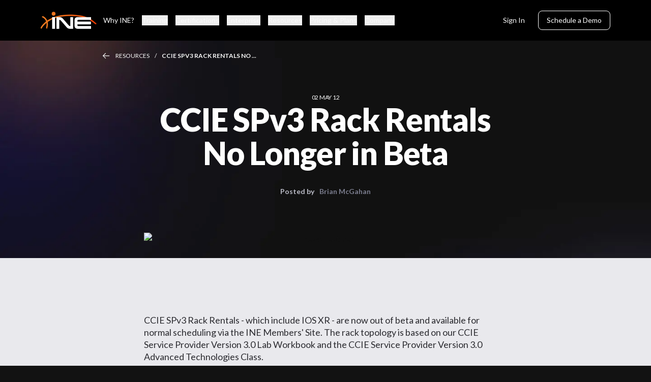

--- FILE ---
content_type: text/html; charset=utf-8
request_url: https://ine.com/blog/2012-05-02-ccie-spv3-rack-rentals-no-longer-in-beta
body_size: 6474
content:
<!DOCTYPE html><html lang="en"><head><meta charSet="utf-8" data-next-head=""/><meta name="twitter:site" content="@ine" data-next-head=""/><meta property="og:locale" content="en_IE" data-next-head=""/><meta property="og:site_name" content="INE" data-next-head=""/><meta name="viewport" content="width=device-width, initial-scale=1" data-next-head=""/><script type="application/ld+json" async="" defer="" data-next-head="">{"@context":"https://schema.org","@type":"NewsArticle","mainEntityOfPage":{"@type":"WebPage","@id":"https://ine.com//blog/2012-05-02-ccie-spv3-rack-rentals-no-longer-in-beta"},"headline":"CCIE SPv3 Rack Rentals No Longer in Beta","image":[null],"datePublished":"","dateModified":"","author":{"@type":"Person","name":"Brian McGahan","url":"https://ine.com"},"publisher":{"@type":"Organization","name":"INE, Inc.","logo":{"@type":"ImageObject","url":"https://ine.com/_next/image?url=%2Fassets%2Flogos%2FINE-Logo-Orange-White-Revised.svg"}}}</script><title data-next-head="">CCIE SPv3 Rack Rentals No Longer in Beta | INE Internetwork Expert</title><meta name="robots" content="index,follow" data-next-head=""/><meta name="description" content="CCIE SPv3 Rack Rentals No Longer in Beta" data-next-head=""/><meta name="twitter:card" content="summary_large_image" data-next-head=""/><meta property="og:title" content="CCIE SPv3 Rack Rentals No Longer in Beta" data-next-head=""/><meta property="og:description" content="CCIE SPv3 Rack Rentals No Longer in Beta" data-next-head=""/><meta property="og:url" content="https://ine.com/blog/2012-05-02-ccie-spv3-rack-rentals-no-longer-in-beta" data-next-head=""/><meta property="og:type" content="website" data-next-head=""/><meta property="og:image" content="https://ine.com/og-index-image.png" data-next-head=""/><meta property="og:image:alt" content="CCIE SPv3 Rack Rentals No Longer in Beta" data-next-head=""/><meta property="og:image:width" content="1200" data-next-head=""/><meta property="og:image:height" content="630" data-next-head=""/><meta property="og:image" content="https://ine.com/og-index-image.png" data-next-head=""/><link rel="canonical" href="https://ine.com/blog/2012-05-02-ccie-spv3-rack-rentals-no-longer-in-beta" data-next-head=""/><script type="application/ld+json" async="" defer="" data-next-head="">{"@context":"https://schema.org","@type":"EducationalOrganization","name":"INE, Inc.","alternateName":"Internetwork Expert","url":"https://ine.com","logo":"https://ine.com/og-image.png","contactPoint":{"@type":"ContactPoint","telephone":"+18772248987","contactType":"customer service","contactOption":"TollFree","areaServed":"US","availableLanguage":"en"},"sameAs":["https://www.facebook.com/inetraining","https://twitter.com/ine","https://www.instagram.com/inetraining","https://www.youtube.com/user/INEtraining","https://www.linkedin.com/company/inetraining"]}</script><link rel="preload" href="https://cdn.linearicons.com/free/1.0.0/icon-font.min.css" as="style"/><link rel="preconnect" href="https://fonts.googleapis.com"/><link rel="preconnect" href="https://fonts.gstatic.com" crossorigin="anonymous"/><link href="https://fonts.googleapis.com/css2?family=Lato:ital,wght@0,100;0,300;0,400;0,700;0,900;1,100;1,300;1,400;1,700;1,900&amp;display=swap" rel="stylesheet"/><link rel="preconnect" href="https://js.hscta.net"/><link rel="preconnect" href="https://no-cache.hubspot.com"/><link rel="preconnect" href="https://www.gstatic.com" crossorigin="anonymous"/><link rel="preconnect" href="https://connect.facebook.net" crossorigin="anonymous"/><link rel="dns-prefetch" href="https://www.gstatic.com"/><link rel="dns-prefetch" href="https://connect.facebook.net"/><noscript><link rel="stylesheet" href="https://cdn.linearicons.com/free/1.0.0/icon-font.min.css"/></noscript><script async="" defer="">(function(w,d,s,l,i){w[l]=w[l]||[];w[l].push({'gtm.start':
new Date().getTime(),event:'gtm.js'});var f=d.getElementsByTagName(s)[0],
j=d.createElement(s),dl=l!='dataLayer'?'&l='+l:'';j.async=true;j.src=
'https://www.googletagmanager.com/gtm.js?id='+i+dl;f.parentNode.insertBefore(j,f);
})(window,document,'script','dataLayer','GTM-T3FRMBG');</script><script type="text/javascript" id="hs-script-loader" async="" defer="" src="//js.hs-scripts.com/45160067.js"></script><script id="hs-cta-script" src="//js.hscta.net/cta/current.js" async="" defer=""></script><link rel="preload" href="/_next/static/css/f00bc4c8eca3008a.css" as="style"/><link rel="stylesheet" href="/_next/static/css/f00bc4c8eca3008a.css" data-n-g=""/><link rel="preload" href="/_next/static/css/0e895010d6f75109.css" as="style"/><link rel="stylesheet" href="/_next/static/css/0e895010d6f75109.css" data-n-p=""/><link rel="preload" href="/_next/static/css/92993b42c122c0f6.css" as="style"/><link rel="stylesheet" href="/_next/static/css/92993b42c122c0f6.css" data-n-p=""/><noscript data-n-css=""></noscript><script defer="" nomodule="" src="/_next/static/chunks/polyfills-42372ed130431b0a.js"></script><script src="/_next/static/chunks/webpack-73c202d500686ac1.js" defer=""></script><script src="/_next/static/chunks/framework-2dad2a7bcc95afcf.js" defer=""></script><script src="/_next/static/chunks/main-0d2b411a989a473f.js" defer=""></script><script src="/_next/static/chunks/pages/_app-1e5e0be2cb91ed6d.js" defer=""></script><script src="/_next/static/chunks/3041-3f621057fc6f06dc.js" defer=""></script><script src="/_next/static/chunks/3538-692da19fded4e0cf.js" defer=""></script><script src="/_next/static/chunks/173-70e8a7bac92639df.js" defer=""></script><script src="/_next/static/chunks/pages/blog/%5Bslug%5D-3467d9d5e657bb67.js" defer=""></script><script src="/_next/static/SZQVsZmaiQPtTjlRamRpz/_buildManifest.js" defer=""></script><script src="/_next/static/SZQVsZmaiQPtTjlRamRpz/_ssgManifest.js" defer=""></script></head><body><div id="__next"><div class="layout"><nav class="styles_navbar__95tl7"><button class="styles_toggleNavButton__SLu38 styles_toggleNavButtonClose__dxABh"></button><a class="styles_logoWrapper__0bYeh" href="/"><img alt="INE | Cybersecurity Official Training &amp; Certifications" loading="lazy" width="150" height="50" decoding="async" data-nimg="1" class="styles_logo__0k0Bk" style="color:transparent" src="/assets/logos/INE-Logo-Orange-White-Revised.svg"/></a><div class="styles_contentWrapper__iRVQk"><div class="styles_leftColumn__2yC2k"><ul class="styles_linkList__L1KiX"><li class="styles_linkListItem__zrx_S"><a class="styles_link__4Xp8g" href="/why-ine">Why INE?</a></li><li class="styles_linkListItem__zrx_S"><button class="styles_link__4Xp8g">Training</button></li><li class="styles_linkListItem__zrx_S"><button class="styles_link__4Xp8g">Certifications</button></li><li class="styles_linkListItem__zrx_S"><button class="styles_link__4Xp8g">Enterprise</button></li><li class="styles_linkListItem__zrx_S"><button class="styles_link__4Xp8g">Resources</button></li><li class="styles_linkListItem__zrx_S"><button class="styles_link__4Xp8g">Pricing &amp; Plans</button></li><li class="styles_linkListItem__zrx_S"><button class="styles_link__4Xp8g">Company</button></li></ul></div><ul class="styles_actionList__harV4"><li class="styles_actionListItem__5bFHv"><a class="button button--small button--tertiary !text-body-xs styles_action__S4lLb" target="_blank" rel="noopener noreferrer" title="Opens in new tab" href="https://my.ine.com/">Sign In</a></li><li class="styles_actionListItem__5bFHv"><a class="button button--small button--secondary !text-body-xs styles_action__S4lLb" target="_blank" rel="noopener noreferrer" title="Opens in new tab" href="https://learn.ine.com/schedule-a-demo">Schedule a Demo</a></li></ul></div><div class="styles_navMenu__rGLB6"><div class="styles_pageWrapper__E_k5a"><ul class="styles_menuItemList__FIWck"><li class="styles_menuItem__EInJ_"><a class="text text--h3 styles_link__4Xp8g" href="/why-ine">Why INE?</a></li><li class="styles_menuItem__EInJ_"><button class="text text--h3 styles_link__4Xp8g">Training<svg class="styles_chevron__81CV0" width="24" height="24" viewBox="0 0 24 24" fill="none" xmlns="http://www.w3.org/2000/svg" role="presentation"><path d="M6 9L12 15L18 9" stroke="currentColor" stroke-width="2" stroke-linecap="round" stroke-linejoin="round"></path></svg></button></li><li class="styles_menuItem__EInJ_"><button class="text text--h3 styles_link__4Xp8g">Certifications<svg class="styles_chevron__81CV0" width="24" height="24" viewBox="0 0 24 24" fill="none" xmlns="http://www.w3.org/2000/svg" role="presentation"><path d="M6 9L12 15L18 9" stroke="currentColor" stroke-width="2" stroke-linecap="round" stroke-linejoin="round"></path></svg></button></li><li class="styles_menuItem__EInJ_"><button class="text text--h3 styles_link__4Xp8g">Enterprise<svg class="styles_chevron__81CV0" width="24" height="24" viewBox="0 0 24 24" fill="none" xmlns="http://www.w3.org/2000/svg" role="presentation"><path d="M6 9L12 15L18 9" stroke="currentColor" stroke-width="2" stroke-linecap="round" stroke-linejoin="round"></path></svg></button></li><li class="styles_menuItem__EInJ_"><button class="text text--h3 styles_link__4Xp8g">Resources<svg class="styles_chevron__81CV0" width="24" height="24" viewBox="0 0 24 24" fill="none" xmlns="http://www.w3.org/2000/svg" role="presentation"><path d="M6 9L12 15L18 9" stroke="currentColor" stroke-width="2" stroke-linecap="round" stroke-linejoin="round"></path></svg></button></li><li class="styles_menuItem__EInJ_"><button class="text text--h3 styles_link__4Xp8g">Pricing &amp; Plans<svg class="styles_chevron__81CV0" width="24" height="24" viewBox="0 0 24 24" fill="none" xmlns="http://www.w3.org/2000/svg" role="presentation"><path d="M6 9L12 15L18 9" stroke="currentColor" stroke-width="2" stroke-linecap="round" stroke-linejoin="round"></path></svg></button></li><li class="styles_menuItem__EInJ_"><button class="text text--h3 styles_link__4Xp8g">Company<svg class="styles_chevron__81CV0" width="24" height="24" viewBox="0 0 24 24" fill="none" xmlns="http://www.w3.org/2000/svg" role="presentation"><path d="M6 9L12 15L18 9" stroke="currentColor" stroke-width="2" stroke-linecap="round" stroke-linejoin="round"></path></svg></button></li></ul><ul class="styles_actionList__harV4"><li class="styles_actionListItem__5bFHv"><a class="button button--small button--tertiary !text-body-xs styles_action__S4lLb" target="_blank" rel="noopener noreferrer" title="Opens in new tab" href="https://my.ine.com/">Sign In</a></li><li class="styles_actionListItem__5bFHv"><a class="button button--small button--secondary !text-body-xs styles_action__S4lLb" target="_blank" rel="noopener noreferrer" title="Opens in new tab" href="https://learn.ine.com/schedule-a-demo">Schedule a Demo</a></li></ul></div></div></nav><div class="styles_megaNav__NiMbG"><div class="styles_megaNavContentWrapper__oV3B_"><ul class="styles_megaNavItemList__azc_s"></ul></div></div><main class="w-full bg-white default-layout dark-background"><section class="styles_BlogDetailContainer__S9bk0"><div class="styles_breadcrumb__nj3nU styles_breadcrumb__gf1Wl"><svg class="styles_backArrow__chJOG" width="17" height="15" viewBox="0 0 17 15" fill="none" xmlns="http://www.w3.org/2000/svg" role="presentation"><path d="M1.25 7.27441L16.25 7.27441" stroke="currentColor" stroke-width="1.5" stroke-linecap="round" stroke-linejoin="round"></path><path d="M7.2998 13.2988L1.2498 7.27476L7.2998 1.24976" stroke="currentColor" stroke-width="1.5" stroke-linecap="round" stroke-linejoin="round"></path></svg><a class="text text--label-small styles_breadcrumbItem__Q0ERW" href="/resources">Resources</a><div class="text text--label-small styles_breadcrumbItem__Q0ERW">CCIE SPv3 Rack Rentals No ...</div></div><section class="mx-auto mb-[100px] mt-[80px] w-[715px] text-center"><div><span class="text-tag uppercase text-[#fff]">02 May 12</span></div><h1 class="mb-[30px] text-h1 font-black text-[#fff]">CCIE SPv3 Rack Rentals No Longer in Beta</h1><div><span class="mr-4 text-body-xs font-bold text-[#BBBCC7]">Posted by</span><span class="text-body-xs font-bold text-[#797B8C]">Brian McGahan</span></div><div class="min-h-[250px]"><img src="https://media.graphcms.com/WaSfoMZ1TORnQfru8UnC" class="mt-[70px] rounded-2xl" alt="news-featured"/></div></section><section class="bg-[#E9E9ED] pb-[120px]"><div class="mx-auto w-[715px]"><div class="mt-[-300px] w-full pt-[70px]"><div class="prose my-[40px] max-w-[100%] text-body-2 font-medium text-[#2C2C31]"><p>CCIE SPv3 Rack Rentals - which include IOS XR - are now out of beta and available for normal scheduling via the <a href="http://members.ine.com">INE Members' Site</a>. The rack topology is based on our <a href="http://www.ine.com/self-paced/ccie-service-provider/workbooks.htm">CCIE Service Provider Version 3.0 Lab Workbook</a> and the <a href="http://www.ine.com/self-paced/ccie-service-provider/bootcamps/ccie-service-provider-advanced-technologies-class.htm">CCIE Service Provider Version 3.0 Advanced Technologies Class</a>.</p>
<!--more--><p>Currently each session costs 20 tokens, and each session is 3 hours long. If you purchase tokens in bulk this basically means that SPv3 rack time is around $3 per hour. Token based sessions start on Monday May 7th. People who booked beta sessions before this time (i.e. through Sunday) will still maintain their free sessions. Anyone who booked a beta session on Monday May 7th or later has had your session removed. You can of course add them back through the scheduler, but the sessions are no longer free to book after the end of this weekend.</p>
<p><a href="http://youtu.be/4DzgoiS9tPI">A brief video on how to use the new scheduling system and SPv3 Rack Rentals is available here.</a></p>
<p>We’re continuing to add functionality to the new scheduler and its control panel, which includes choosing a config to pre-load before a session starts via the control panel, remote power control via the control panel, loading product configs, saving your current configs, renaming your previously saved configs, downloading your previously saved configs, and re-loading your previously saved configs onto a current session or session scheduled in the future.</p>
<p>If anyone runs into any problems with the scheduler or any of its features please submit feedback so we can get these issues addressed as soon as possible.</p>
<p>Thanks and good luck in your studies!</p></div></div><div class="styles_socialShare__Pha4P"><p>Share this post with your network</p><div class="styles_iconsContainer__f8UXm"><a href="https://x.com/intent/tweet?text=Discover+%22CCIE+SPv3+Rack+Rentals+No+Longer+in+Beta%22+on+the+INE+post&amp;url=https%3A%2F%2Fine.com%2Fblog%2F2012-05-02-ccie-spv3-rack-rentals-no-longer-in-beta" role="button" rel="noreferrer noopener" target="_blank" class="styles_socialLink__7rGbs"><img alt="twitter Logo" loading="lazy" width="50" height="50" decoding="async" data-nimg="1" style="color:transparent" src="/assets/icons/ic_x.svg"/></a><a href="https://www.facebook.com/sharer/sharer.php?quote=Discover+%22CCIE+SPv3+Rack+Rentals+No+Longer+in+Beta%22+on+the+INE+post&amp;u=https%3A%2F%2Fine.com%2Fblog%2F2012-05-02-ccie-spv3-rack-rentals-no-longer-in-beta" role="button" rel="noreferrer noopener" target="_blank" class="styles_socialLink__7rGbs"><img alt="facebook Logo" loading="lazy" width="50" height="50" decoding="async" data-nimg="1" style="color:transparent" src="/assets/icons/ic_facebook.svg"/></a><a href="https://www.linkedin.com/sharing/share-offsite/?url=https%3A%2F%2Fine.com%2Fblog%2F2012-05-02-ccie-spv3-rack-rentals-no-longer-in-beta" role="button" rel="noreferrer noopener" target="_blank" class="styles_socialLink__7rGbs"><img alt="linkedin Logo" loading="lazy" width="50" height="50" decoding="async" data-nimg="1" style="color:transparent" src="/assets/icons/ic_linkedin.svg"/></a><a href="https://api.whatsapp.com/send?text=Discover%20%22CCIE%20SPv3%20Rack%20Rentals%20No%20Longer%20in%20Beta%22%20on%20the%20INE%20post%0A%0Ahttps%3A%2F%2Fine.com%2Fblog%2F2012-05-02-ccie-spv3-rack-rentals-no-longer-in-beta" role="button" rel="noreferrer noopener" target="_blank" class="styles_socialLink__7rGbs"><img alt="whatsapp Logo" loading="lazy" width="50" height="50" decoding="async" data-nimg="1" style="color:transparent" src="/assets/icons/ic_whatsapp.svg"/></a><a href="mailto:?subject=CCIE%20SPv3%20Rack%20Rentals%20No%20Longer%20in%20Beta&amp;body=Discover%20%22CCIE%20SPv3%20Rack%20Rentals%20No%20Longer%20in%20Beta%22%20on%20the%20INE%20post%0A%0Ahttps%3A%2F%2Fine.com%2Fblog%2F2012-05-02-ccie-spv3-rack-rentals-no-longer-in-beta" role="button" rel="noreferrer noopener" target="_blank" class="styles_socialLink__7rGbs"><img alt="email Logo" loading="lazy" width="50" height="50" decoding="async" data-nimg="1" style="color:transparent" src="/assets/icons/ic_email.svg"/></a></div></div></div></section></section></main><footer id="footer" class="styles_footer__KoQ2V"><div class="styles_contentWrapper__tfpeg styles_footerContentWrapper__PF_ms"><nav class="styles_footerNav__hSKwh"><div class="styles_navItemGroup__HFD5i"><span class="text styles_navItemGroupTitle__4L0v3">About</span><ul><li class="styles_navItem__U3yBv"><a class="text styles_navLink__QqbK9" href="/about-us"><span role="button">About Us</span></a></li><li class="styles_navItem__U3yBv"><a class="text styles_navLink__QqbK9" href="/contact-us"><span role="button">Contact Us</span></a></li><li class="styles_navItem__U3yBv"><a class="text styles_navLink__QqbK9" href="/careers"><span role="button">Careers</span></a></li><li class="styles_navItem__U3yBv"><a role="button" target="_blank" rel="noopener noreferrer" aria-label="Become An Instructor - Link opens in a new tab" class="text styles_navLink__QqbK9" title="Opens in new tab" href="https://learn.ine.com/become-an-ine-instructor">Become An Instructor</a></li><li class="styles_navItem__U3yBv"><a role="button" target="_blank" rel="noopener noreferrer" aria-label="Our Platform - Link opens in a new tab" class="text styles_navLink__QqbK9" title="Opens in new tab" href="https://my.ine.com/">Our Platform</a></li><li class="styles_navItem__U3yBv"><a role="button" target="_blank" rel="noopener noreferrer" aria-label="Community - Link opens in a new tab" class="text styles_navLink__QqbK9" title="Opens in new tab" href="https://community.ine.com/">Community</a></li><li class="styles_navItem__U3yBv"><a class="text styles_navLink__QqbK9" href="/webcasts"><span role="button">Webcasts</span></a></li><li class="styles_navItem__U3yBv"><a class="text styles_navLink__QqbK9" href="/resources"><span role="button">Newsroom</span></a></li><li class="styles_navItem__U3yBv"><a class="text styles_navLink__QqbK9" href="/resources"><span role="button">Blog</span></a></li></ul></div><div class="styles_navItemGroup__HFD5i"><span class="text styles_navItemGroupTitle__4L0v3">Learning</span><ul><li class="styles_navItem__U3yBv"><a class="text styles_navLink__QqbK9" href="/why-ine"><span role="button">Why INE?</span></a></li><li class="styles_navItem__U3yBv"><a role="button" target="_blank" rel="noopener noreferrer" aria-label="Networking - Link opens in a new tab" class="text styles_navLink__QqbK9" title="Opens in new tab" href="https://my.ine.com/area/7b1b3b7b-1b3b-4b1b-8b1b-9b1b3b1b3b1b">Networking</a></li><li class="styles_navItem__U3yBv"><a role="button" target="_blank" rel="noopener noreferrer" aria-label="Cybersecurity - Link opens in a new tab" class="text styles_navLink__QqbK9" title="Opens in new tab" href="https://my.ine.com/area/3e1aa06f-2e9f-4789-b50d-aa027ad8dcfa">Cybersecurity</a></li><li class="styles_navItem__U3yBv"><a role="button" target="_blank" rel="noopener noreferrer" aria-label="Data Science - Link opens in a new tab" class="text styles_navLink__QqbK9" title="Opens in new tab" href="https://my.ine.com/area/db4652c5-2a80-4be8-a8f1-8852cf0e5230">Data Science</a></li><li class="styles_navItem__U3yBv"><a role="button" target="_blank" rel="noopener noreferrer" aria-label="Cloud - Link opens in a new tab" class="text styles_navLink__QqbK9" title="Opens in new tab" href="https://my.ine.com/area/d3f82c70-f4e7-428e-afd7-4b1d28988e18">Cloud</a></li><li class="styles_navItem__U3yBv"><a role="button" target="_blank" rel="noopener noreferrer" aria-label="Learning Paths - Link opens in a new tab" class="text styles_navLink__QqbK9" title="Opens in new tab" href="https://my.ine.com/search?content_type=learning-path">Learning Paths</a></li><li class="styles_navItem__U3yBv"><a role="button" target="_blank" rel="noopener noreferrer" aria-label="Courses - Link opens in a new tab" class="text styles_navLink__QqbK9" title="Opens in new tab" href="https://my.ine.com/">Courses</a></li><li class="styles_navItem__U3yBv"><a class="text styles_navLink__QqbK9" href="/learning/instructors"><span role="button">Instructors</span></a></li></ul></div><div class="styles_navItemGroup__HFD5i"><span class="text styles_navItemGroupTitle__4L0v3">Plans</span><ul><li class="styles_navItem__U3yBv"><a role="button" target="_blank" rel="noopener noreferrer" aria-label="Pricing &amp; Plans - Link opens in a new tab" class="text styles_navLink__QqbK9" title="Opens in new tab" href="https://checkout.ine.com/">Pricing &amp; Plans</a></li><li class="styles_navItem__U3yBv"><a class="text styles_navLink__QqbK9" href="/enterprise"><span role="button">Enterprise</span></a></li></ul></div><div class="styles_navItemGroup__HFD5i"><span class="text styles_navItemGroupTitle__4L0v3">Support</span><ul><li class="styles_navItem__U3yBv"><a class="text styles_navLink__QqbK9" href="/faqs"><span role="button">Help Center</span></a></li></ul></div></nav><div class="styles_footerForm__4FYh_"><div class="styles_container__Hix28"><h2 class="styles_title__hmWGF">Need training for your entire team?</h2><a class="button button--primary styles_button__cVauT" target="_blank" rel="noopener noreferrer" title="Opens in new tab" href="https://learn.ine.com/schedule-a-demo">Schedule a Demo</a></div><div class="styles_container__OZigC"><div class="styles_textContainer__HqaD4"><h2>Don’t miss an update from INE. Join our email list today.</h2></div><div><div id="hubspotFooterForm" class="hs-form-frame"></div></div></div></div></div></footer><div class="styles_bottomBanner__mzimD"><div class="styles_contentWrapper__tfpeg styles_bottomBannerContentWrapper__zzBtD"><div class="styles_footerLegals__CZHDQ"><span class="text styles_copyright__BjkHm">© 2026 INE. All Rights Reserved. 
All logos, trademarks and registered trademarks are the property of their respective owners.</span><div class="styles_legalLinkList__6swLV"><a class="text styles_legalLink__KnPoJ" href="/terms-of-service"><span role="button">Terms of service</span></a><a class="text styles_legalLink__KnPoJ" href="/privacy-policy"><span role="button">Privacy policy</span></a></div></div><div class="styles_footerSocials__r2NVi"><a href="https://www.instagram.com/inetraining" role="button" rel="noreferrer noopener" target="_blank" class="styles_socialLink__ZlZHw"><img alt="instagram Logo" loading="lazy" width="50" height="50" decoding="async" data-nimg="1" style="color:transparent" src="/assets/icons/ic_instagram.svg"/></a><a href="https://www.facebook.com/inetraining" role="button" rel="noreferrer noopener" target="_blank" class="styles_socialLink__ZlZHw"><img alt="facebook Logo" loading="lazy" width="50" height="50" decoding="async" data-nimg="1" style="color:transparent" src="/assets/icons/ic_facebook.svg"/></a><a href="https://x.com/ine" role="button" rel="noreferrer noopener" target="_blank" class="styles_socialLink__ZlZHw"><img alt="x Logo" loading="lazy" width="50" height="50" decoding="async" data-nimg="1" style="color:transparent" src="/assets/icons/ic_x.svg"/></a><a href="https://www.linkedin.com/company/inetraining" role="button" rel="noreferrer noopener" target="_blank" class="styles_socialLink__ZlZHw"><img alt="linkedin Logo" loading="lazy" width="50" height="50" decoding="async" data-nimg="1" style="color:transparent" src="/assets/icons/ic_linkedin.svg"/></a><a href="https://www.youtube.com/user/INEtraining" role="button" rel="noreferrer noopener" target="_blank" class="styles_socialLink__ZlZHw"><img alt="youtube Logo" loading="lazy" width="50" height="50" decoding="async" data-nimg="1" style="color:transparent" src="/assets/icons/ic_youtube.svg"/></a></div></div></div></div><div data-rht-toaster="" style="position:fixed;z-index:9999;top:16px;left:16px;right:16px;bottom:16px;pointer-events:none"></div><div class="styles_container__eekmm styles_modal-close__ea2Cu"><div class="styles_innerContainer__m2Q41"><button class="styles_closeModal__XoXbQ"><img src="/assets/icons/cross-black-icon.svg" alt="Cross Close Icon"/></button><div></div></div></div></div><script id="__NEXT_DATA__" type="application/json">{"props":{"pageProps":{"metadata":{"title":"CCIE SPv3 Rack Rentals No Longer in Beta","description":"CCIE SPv3 Rack Rentals No Longer in Beta"},"blogPostsById":{"id":"ckxci14qg57qj0c78sdd2lgfb","stage":"PUBLISHED","author":"Brian McGahan","createdAt":"2021-12-19T00:16:19.489391+00:00","featuredImage":null,"metaDescription":"CCIE SPv3 Rack Rentals No Longer in Beta","postBody":null,"legacyPostBody":"\u003cp\u003eCCIE SPv3 Rack Rentals - which include IOS XR - are now out of beta and available for normal scheduling via the \u003ca href=\"http://members.ine.com\"\u003eINE Members' Site\u003c/a\u003e. The rack topology is based on our \u003ca href=\"http://www.ine.com/self-paced/ccie-service-provider/workbooks.htm\"\u003eCCIE Service Provider Version 3.0 Lab Workbook\u003c/a\u003e and the \u003ca href=\"http://www.ine.com/self-paced/ccie-service-provider/bootcamps/ccie-service-provider-advanced-technologies-class.htm\"\u003eCCIE Service Provider Version 3.0 Advanced Technologies Class\u003c/a\u003e.\u003c/p\u003e\n\u003c!--more--\u003e\u003cp\u003eCurrently each session costs 20 tokens, and each session is 3 hours long. If you purchase tokens in bulk this basically means that SPv3 rack time is around $3 per hour. Token based sessions start on Monday May 7th. People who booked beta sessions before this time (i.e. through Sunday) will still maintain their free sessions. Anyone who booked a beta session on Monday May 7th or later has had your session removed. You can of course add them back through the scheduler, but the sessions are no longer free to book after the end of this weekend.\u003c/p\u003e\n\u003cp\u003e\u003ca href=\"http://youtu.be/4DzgoiS9tPI\"\u003eA brief video on how to use the new scheduling system and SPv3 Rack Rentals is available here.\u003c/a\u003e\u003c/p\u003e\n\u003cp\u003eWe’re continuing to add functionality to the new scheduler and its control panel, which includes choosing a config to pre-load before a session starts via the control panel, remote power control via the control panel, loading product configs, saving your current configs, renaming your previously saved configs, downloading your previously saved configs, and re-loading your previously saved configs onto a current session or session scheduled in the future.\u003c/p\u003e\n\u003cp\u003eIf anyone runs into any problems with the scheduler or any of its features please submit feedback so we can get these issues addressed as soon as possible.\u003c/p\u003e\n\u003cp\u003eThanks and good luck in your studies!\u003c/p\u003e","publishDate":"2012-05-02","seoslug":"2012-05-02-ccie-spv3-rack-rentals-no-longer-in-beta","seotitle":"CCIE SPv3 Rack Rentals No Longer in Beta","tags":["Rack_Rentals","IosXr","CcieSp","Spv3"],"title":"CCIE SPv3 Rack Rentals No Longer in Beta","courses":[],"learningPaths":[]}},"__N_SSG":true},"page":"/blog/[slug]","query":{"slug":"2012-05-02-ccie-spv3-rack-rentals-no-longer-in-beta"},"buildId":"SZQVsZmaiQPtTjlRamRpz","isFallback":false,"isExperimentalCompile":false,"gsp":true,"scriptLoader":[]}</script></body><noscript><iframe src="https://www.googletagmanager.com/ns.html?id=GTM-T3FRMBG"
height="0" width="0" style="display:none;visibility:hidden"></iframe></noscript></html>

--- FILE ---
content_type: text/css; charset=utf-8
request_url: https://ine.com/_next/static/css/f00bc4c8eca3008a.css
body_size: 24536
content:
.styles_container__eekmm{position:fixed;top:0;display:flex;height:100%;width:100%;align-items:center;justify-content:center;background-color:rgba(0,0,0,.3);opacity:0;transition:opacity .3s ease-in-out;pointer-events:none;z-index:920;backdrop-filter:blur(2px)}.styles_modal-open__zzIWu{opacity:1;pointer-events:auto}.styles_modal-close__ea2Cu{opacity:0;pointer-events:none}.styles_innerContainer__m2Q41{border-radius:20px;background:#fff;box-shadow:0 14px 84px 0 rgba(0,0,0,.15);transform:scale(.95);opacity:0;transition:transform .3s ease-in-out,opacity .3s ease-in-out;overflow-y:auto;max-height:80vh;scrollbar-color:#ccc transparent;scrollbar-width:thin;position:relative;display:flex;width:95%;flex-direction:column;align-items:flex-start;justify-content:flex-start;padding:15px}@media (min-width:768px){.styles_innerContainer__m2Q41{padding:30px}}@media (min-width:1024px){.styles_innerContainer__m2Q41{max-width:1280px}}.styles_modal-open__zzIWu .styles_innerContainer__m2Q41{transform:scale(1);opacity:1}.styles_modal-close__ea2Cu .styles_innerContainer__m2Q41{transform:scale(.95);opacity:0}.styles_closeModal__XoXbQ{position:absolute;right:15px;top:15px}@media (min-width:640px){.styles_closeModal__XoXbQ{right:30px;top:30px}}.styles_divider__LzPdT{margin-top:15px;margin-bottom:15px;display:block;height:1px;width:100%;--tw-bg-opacity:1;background-color:#e9e9ed;background-color:rgba(233,233,237,var(--tw-bg-opacity,1))}.styles_title__2X73X h4{font-size:16px;font-weight:600;line-height:24px;--tw-text-opacity:1;color:#000;color:rgba(0,0,0,var(--tw-text-opacity,1))}.styles_info__tji37 p,.styles_title__2X73X span{font-size:16px;line-height:24px;--tw-text-opacity:1;color:#1e1e1e;color:rgba(30,30,30,var(--tw-text-opacity,1))}*,:after,:before{--tw-border-spacing-x:0;--tw-border-spacing-y:0;--tw-translate-x:0;--tw-translate-y:0;--tw-rotate:0;--tw-skew-x:0;--tw-skew-y:0;--tw-scale-x:1;--tw-scale-y:1;--tw-pan-x: ;--tw-pan-y: ;--tw-pinch-zoom: ;--tw-scroll-snap-strictness:proximity;--tw-gradient-from-position: ;--tw-gradient-via-position: ;--tw-gradient-to-position: ;--tw-ordinal: ;--tw-slashed-zero: ;--tw-numeric-figure: ;--tw-numeric-spacing: ;--tw-numeric-fraction: ;--tw-ring-inset: ;--tw-ring-offset-width:0px;--tw-ring-offset-color:#fff;--tw-ring-color:rgba(59,130,246,.5);--tw-ring-offset-shadow:0 0 transparent;--tw-ring-shadow:0 0 transparent;--tw-shadow:0 0 transparent;--tw-shadow-colored:0 0 transparent;--tw-blur: ;--tw-brightness: ;--tw-contrast: ;--tw-grayscale: ;--tw-hue-rotate: ;--tw-invert: ;--tw-saturate: ;--tw-sepia: ;--tw-drop-shadow: ;--tw-backdrop-blur: ;--tw-backdrop-brightness: ;--tw-backdrop-contrast: ;--tw-backdrop-grayscale: ;--tw-backdrop-hue-rotate: ;--tw-backdrop-invert: ;--tw-backdrop-opacity: ;--tw-backdrop-saturate: ;--tw-backdrop-sepia: ;--tw-contain-size: ;--tw-contain-layout: ;--tw-contain-paint: ;--tw-contain-style: }::backdrop{--tw-border-spacing-x:0;--tw-border-spacing-y:0;--tw-translate-x:0;--tw-translate-y:0;--tw-rotate:0;--tw-skew-x:0;--tw-skew-y:0;--tw-scale-x:1;--tw-scale-y:1;--tw-pan-x: ;--tw-pan-y: ;--tw-pinch-zoom: ;--tw-scroll-snap-strictness:proximity;--tw-gradient-from-position: ;--tw-gradient-via-position: ;--tw-gradient-to-position: ;--tw-ordinal: ;--tw-slashed-zero: ;--tw-numeric-figure: ;--tw-numeric-spacing: ;--tw-numeric-fraction: ;--tw-ring-inset: ;--tw-ring-offset-width:0px;--tw-ring-offset-color:#fff;--tw-ring-color:rgba(59,130,246,.5);--tw-ring-offset-shadow:0 0 transparent;--tw-ring-shadow:0 0 transparent;--tw-shadow:0 0 transparent;--tw-shadow-colored:0 0 transparent;--tw-blur: ;--tw-brightness: ;--tw-contrast: ;--tw-grayscale: ;--tw-hue-rotate: ;--tw-invert: ;--tw-saturate: ;--tw-sepia: ;--tw-drop-shadow: ;--tw-backdrop-blur: ;--tw-backdrop-brightness: ;--tw-backdrop-contrast: ;--tw-backdrop-grayscale: ;--tw-backdrop-hue-rotate: ;--tw-backdrop-invert: ;--tw-backdrop-opacity: ;--tw-backdrop-saturate: ;--tw-backdrop-sepia: ;--tw-contain-size: ;--tw-contain-layout: ;--tw-contain-paint: ;--tw-contain-style: }/*
! tailwindcss v3.4.17 | MIT License | https://tailwindcss.com
*/*,:after,:before{box-sizing:border-box;border:0 solid #e5e7eb}:after,:before{--tw-content:""}:host,html{line-height:1.5;-webkit-text-size-adjust:100%;tab-size:4;font-family:var(--font-sans);font-feature-settings:normal;font-variation-settings:normal;-webkit-tap-highlight-color:transparent}body{line-height:inherit}hr{height:0;color:inherit;border-top-width:1px}abbr:where([title]){text-decoration:underline;-webkit-text-decoration:underline dotted;text-decoration:underline dotted}h1,h2,h3,h4,h5,h6{font-size:inherit;font-weight:inherit}a{color:inherit;text-decoration:inherit}b,strong{font-weight:bolder}code,kbd,pre,samp{font-family:ui-monospace,SFMono-Regular,Menlo,Monaco,Consolas,Liberation Mono,Courier New,monospace;font-feature-settings:normal;font-variation-settings:normal;font-size:1em}small{font-size:80%}sub,sup{font-size:75%;line-height:0;position:relative;vertical-align:baseline}sub{bottom:-.25em}sup{top:-.5em}table{text-indent:0;border-color:inherit;border-collapse:collapse}button,input,optgroup,select,textarea{font-family:inherit;font-feature-settings:inherit;font-variation-settings:inherit;font-size:100%;font-weight:inherit;line-height:inherit;letter-spacing:inherit;color:inherit;margin:0;padding:0}button,select{text-transform:none}button,input:where([type=button]),input:where([type=reset]),input:where([type=submit]){-webkit-appearance:button;background-color:transparent;background-image:none}:-moz-focusring{outline:auto}:-moz-ui-invalid{box-shadow:none}progress{vertical-align:baseline}::-webkit-inner-spin-button,::-webkit-outer-spin-button{height:auto}[type=search]{-webkit-appearance:textfield;outline-offset:-2px}::-webkit-search-decoration{-webkit-appearance:none}::-webkit-file-upload-button{-webkit-appearance:button;font:inherit}summary{display:list-item}blockquote,dd,dl,figure,h1,h2,h3,h4,h5,h6,hr,p,pre{margin:0}fieldset{margin:0}fieldset,legend{padding:0}menu,ol,ul{list-style:none;margin:0;padding:0}dialog{padding:0}textarea{resize:vertical}input::placeholder,textarea::placeholder{opacity:1;color:#9ca3af}[role=button],button{cursor:pointer}:disabled{cursor:default}audio,canvas,embed,iframe,img,object,svg,video{display:block;vertical-align:middle}img,video{max-width:100%;height:auto}[hidden]:where(:not([hidden=until-found])){display:none}.container{width:100%;margin-right:auto;margin-left:auto}@media (min-width:640px){.container{max-width:640px}}@media (min-width:768px){.container{max-width:768px}}@media (min-width:1024px){.container{max-width:1024px}}@media (min-width:1280px){.container{max-width:1280px}}.prose{color:var(--tw-prose-body);max-width:65ch}.prose :where(p):not(:where([class~=not-prose],[class~=not-prose] *)){margin-top:1.25em;margin-bottom:1.25em}.prose :where([class~=lead]):not(:where([class~=not-prose],[class~=not-prose] *)){color:var(--tw-prose-lead);font-size:1.25em;line-height:1.6;margin-top:1.2em;margin-bottom:1.2em}.prose :where(a):not(:where([class~=not-prose],[class~=not-prose] *)){color:var(--tw-prose-links);-webkit-text-decoration:underline;text-decoration:underline;font-weight:500}.prose :where(strong):not(:where([class~=not-prose],[class~=not-prose] *)){color:var(--tw-prose-bold);font-weight:600}.prose :where(a strong):not(:where([class~=not-prose],[class~=not-prose] *)){color:inherit}.prose :where(blockquote strong):not(:where([class~=not-prose],[class~=not-prose] *)){color:inherit}.prose :where(thead th strong):not(:where([class~=not-prose],[class~=not-prose] *)){color:inherit}.prose :where(ol):not(:where([class~=not-prose],[class~=not-prose] *)){list-style-type:decimal;margin-top:1.25em;margin-bottom:1.25em;padding-left:1.625em}.prose :where(ol[type=A]):not(:where([class~=not-prose],[class~=not-prose] *)){list-style-type:upper-alpha}.prose :where(ol[type=a]):not(:where([class~=not-prose],[class~=not-prose] *)){list-style-type:lower-alpha}.prose :where(ol[type=A s]):not(:where([class~=not-prose],[class~=not-prose] *)){list-style-type:upper-alpha}.prose :where(ol[type=a s]):not(:where([class~=not-prose],[class~=not-prose] *)){list-style-type:lower-alpha}.prose :where(ol[type=I]):not(:where([class~=not-prose],[class~=not-prose] *)){list-style-type:upper-roman}.prose :where(ol[type=i]):not(:where([class~=not-prose],[class~=not-prose] *)){list-style-type:lower-roman}.prose :where(ol[type=I s]):not(:where([class~=not-prose],[class~=not-prose] *)){list-style-type:upper-roman}.prose :where(ol[type=i s]):not(:where([class~=not-prose],[class~=not-prose] *)){list-style-type:lower-roman}.prose :where(ol[type="1"]):not(:where([class~=not-prose],[class~=not-prose] *)){list-style-type:decimal}.prose :where(ul):not(:where([class~=not-prose],[class~=not-prose] *)){list-style-type:disc;margin-top:1.25em;margin-bottom:1.25em;padding-left:1.625em}.prose :where(ol>li):not(:where([class~=not-prose],[class~=not-prose] *))::marker{font-weight:400;color:var(--tw-prose-counters)}.prose :where(ul>li):not(:where([class~=not-prose],[class~=not-prose] *))::marker{color:var(--tw-prose-bullets)}.prose :where(dt):not(:where([class~=not-prose],[class~=not-prose] *)){color:var(--tw-prose-headings);font-weight:600;margin-top:1.25em}.prose :where(hr):not(:where([class~=not-prose],[class~=not-prose] *)){border-color:var(--tw-prose-hr);border-top-width:1px;margin-top:3em;margin-bottom:3em}.prose :where(blockquote):not(:where([class~=not-prose],[class~=not-prose] *)){font-weight:500;font-style:italic;color:var(--tw-prose-quotes);border-left-width:.25rem;border-left-color:var(--tw-prose-quote-borders);quotes:"\201C""\201D""\2018""\2019";margin-top:1.6em;margin-bottom:1.6em;padding-left:1em}.prose :where(blockquote p:first-of-type):not(:where([class~=not-prose],[class~=not-prose] *)):before{content:open-quote}.prose :where(blockquote p:last-of-type):not(:where([class~=not-prose],[class~=not-prose] *)):after{content:close-quote}.prose :where(h1):not(:where([class~=not-prose],[class~=not-prose] *)){color:var(--tw-prose-headings);font-weight:800;font-size:2.25em;margin-top:0;margin-bottom:.8888889em;line-height:1.1111111}.prose :where(h1 strong):not(:where([class~=not-prose],[class~=not-prose] *)){font-weight:900;color:inherit}.prose :where(h2):not(:where([class~=not-prose],[class~=not-prose] *)){color:var(--tw-prose-headings);font-weight:700;font-size:1.5em;margin-top:2em;margin-bottom:1em;line-height:1.3333333}.prose :where(h2 strong):not(:where([class~=not-prose],[class~=not-prose] *)){font-weight:800;color:inherit}.prose :where(h3):not(:where([class~=not-prose],[class~=not-prose] *)){color:var(--tw-prose-headings);font-weight:600;font-size:1.25em;margin-top:1.6em;margin-bottom:.6em;line-height:1.6}.prose :where(h3 strong):not(:where([class~=not-prose],[class~=not-prose] *)){font-weight:700;color:inherit}.prose :where(h4):not(:where([class~=not-prose],[class~=not-prose] *)){color:var(--tw-prose-headings);font-weight:600;margin-top:1.5em;margin-bottom:.5em;line-height:1.5}.prose :where(h4 strong):not(:where([class~=not-prose],[class~=not-prose] *)){font-weight:700;color:inherit}.prose :where(img):not(:where([class~=not-prose],[class~=not-prose] *)){margin-top:2em;margin-bottom:2em}.prose :where(picture):not(:where([class~=not-prose],[class~=not-prose] *)){display:block;margin-top:2em;margin-bottom:2em}.prose :where(video):not(:where([class~=not-prose],[class~=not-prose] *)){margin-top:2em;margin-bottom:2em}.prose :where(kbd):not(:where([class~=not-prose],[class~=not-prose] *)){font-weight:500;font-family:inherit;color:var(--tw-prose-kbd);box-shadow:0 0 0 1px var(--tw-prose-kbd-shadows),0 3px 0 var(--tw-prose-kbd-shadows);font-size:.875em;border-radius:.3125rem;padding:.1875em .375em}.prose :where(code):not(:where([class~=not-prose],[class~=not-prose] *)){color:var(--tw-prose-code);font-weight:600;font-size:.875em}.prose :where(code):not(:where([class~=not-prose],[class~=not-prose] *)):before{content:"`"}.prose :where(code):not(:where([class~=not-prose],[class~=not-prose] *)):after{content:"`"}.prose :where(a code):not(:where([class~=not-prose],[class~=not-prose] *)){color:inherit}.prose :where(h1 code):not(:where([class~=not-prose],[class~=not-prose] *)){color:inherit}.prose :where(h2 code):not(:where([class~=not-prose],[class~=not-prose] *)){color:inherit;font-size:.875em}.prose :where(h3 code):not(:where([class~=not-prose],[class~=not-prose] *)){color:inherit;font-size:.9em}.prose :where(h4 code):not(:where([class~=not-prose],[class~=not-prose] *)){color:inherit}.prose :where(blockquote code):not(:where([class~=not-prose],[class~=not-prose] *)){color:inherit}.prose :where(thead th code):not(:where([class~=not-prose],[class~=not-prose] *)){color:inherit}.prose :where(pre):not(:where([class~=not-prose],[class~=not-prose] *)){color:var(--tw-prose-pre-code);background-color:var(--tw-prose-pre-bg);overflow-x:auto;font-weight:400;font-size:.875em;line-height:1.7142857;margin-top:1.7142857em;margin-bottom:1.7142857em;border-radius:.375rem;padding:.8571429em 1.1428571em}.prose :where(pre code):not(:where([class~=not-prose],[class~=not-prose] *)){background-color:transparent;border-width:0;border-radius:0;padding:0;font-weight:inherit;color:inherit;font-size:inherit;font-family:inherit;line-height:inherit}.prose :where(pre code):not(:where([class~=not-prose],[class~=not-prose] *)):before{content:none}.prose :where(pre code):not(:where([class~=not-prose],[class~=not-prose] *)):after{content:none}.prose :where(table):not(:where([class~=not-prose],[class~=not-prose] *)){width:100%;table-layout:auto;margin-top:2em;margin-bottom:2em;font-size:.875em;line-height:1.7142857}.prose :where(thead):not(:where([class~=not-prose],[class~=not-prose] *)){border-bottom-width:1px;border-bottom-color:var(--tw-prose-th-borders)}.prose :where(thead th):not(:where([class~=not-prose],[class~=not-prose] *)){color:var(--tw-prose-headings);font-weight:600;vertical-align:bottom;padding-right:.5714286em;padding-bottom:.5714286em;padding-left:.5714286em}.prose :where(tbody tr):not(:where([class~=not-prose],[class~=not-prose] *)){border-bottom-width:1px;border-bottom-color:var(--tw-prose-td-borders)}.prose :where(tbody tr:last-child):not(:where([class~=not-prose],[class~=not-prose] *)){border-bottom-width:0}.prose :where(tbody td):not(:where([class~=not-prose],[class~=not-prose] *)){vertical-align:baseline}.prose :where(tfoot):not(:where([class~=not-prose],[class~=not-prose] *)){border-top-width:1px;border-top-color:var(--tw-prose-th-borders)}.prose :where(tfoot td):not(:where([class~=not-prose],[class~=not-prose] *)){vertical-align:top}.prose :where(th,td):not(:where([class~=not-prose],[class~=not-prose] *)){text-align:left}.prose :where(figure>*):not(:where([class~=not-prose],[class~=not-prose] *)){margin-top:0;margin-bottom:0}.prose :where(figcaption):not(:where([class~=not-prose],[class~=not-prose] *)){color:var(--tw-prose-captions);font-size:.875em;line-height:1.4285714;margin-top:.8571429em}.prose{--tw-prose-body:#374151;--tw-prose-headings:#111827;--tw-prose-lead:#4b5563;--tw-prose-links:#111827;--tw-prose-bold:#111827;--tw-prose-counters:#6b7280;--tw-prose-bullets:#d1d5db;--tw-prose-hr:#e5e7eb;--tw-prose-quotes:#111827;--tw-prose-quote-borders:#e5e7eb;--tw-prose-captions:#6b7280;--tw-prose-kbd:#111827;--tw-prose-kbd-shadows:rgb(17,24,39/10%);--tw-prose-code:#111827;--tw-prose-pre-code:#e5e7eb;--tw-prose-pre-bg:#1f2937;--tw-prose-th-borders:#d1d5db;--tw-prose-td-borders:#e5e7eb;--tw-prose-invert-body:#d1d5db;--tw-prose-invert-headings:#fff;--tw-prose-invert-lead:#9ca3af;--tw-prose-invert-links:#fff;--tw-prose-invert-bold:#fff;--tw-prose-invert-counters:#9ca3af;--tw-prose-invert-bullets:#4b5563;--tw-prose-invert-hr:#374151;--tw-prose-invert-quotes:#f3f4f6;--tw-prose-invert-quote-borders:#374151;--tw-prose-invert-captions:#9ca3af;--tw-prose-invert-kbd:#fff;--tw-prose-invert-kbd-shadows:rgb(255,255,255/10%);--tw-prose-invert-code:#fff;--tw-prose-invert-pre-code:#d1d5db;--tw-prose-invert-pre-bg:rgba(0,0,0,.5);--tw-prose-invert-th-borders:#4b5563;--tw-prose-invert-td-borders:#374151;font-size:1rem;line-height:1.75}.prose :where(picture>img):not(:where([class~=not-prose],[class~=not-prose] *)){margin-top:0;margin-bottom:0}.prose :where(li):not(:where([class~=not-prose],[class~=not-prose] *)){margin-top:.5em;margin-bottom:.5em}.prose :where(ol>li):not(:where([class~=not-prose],[class~=not-prose] *)){padding-left:.375em}.prose :where(ul>li):not(:where([class~=not-prose],[class~=not-prose] *)){padding-left:.375em}.prose :where(.prose>ul>li p):not(:where([class~=not-prose],[class~=not-prose] *)){margin-top:.75em;margin-bottom:.75em}.prose :where(.prose>ul>li>p:first-child):not(:where([class~=not-prose],[class~=not-prose] *)){margin-top:1.25em}.prose :where(.prose>ul>li>p:last-child):not(:where([class~=not-prose],[class~=not-prose] *)){margin-bottom:1.25em}.prose :where(.prose>ol>li>p:first-child):not(:where([class~=not-prose],[class~=not-prose] *)){margin-top:1.25em}.prose :where(.prose>ol>li>p:last-child):not(:where([class~=not-prose],[class~=not-prose] *)){margin-bottom:1.25em}.prose :where(ul ul,ul ol,ol ul,ol ol):not(:where([class~=not-prose],[class~=not-prose] *)){margin-top:.75em;margin-bottom:.75em}.prose :where(dl):not(:where([class~=not-prose],[class~=not-prose] *)){margin-top:1.25em;margin-bottom:1.25em}.prose :where(dd):not(:where([class~=not-prose],[class~=not-prose] *)){margin-top:.5em;padding-left:1.625em}.prose :where(hr+*):not(:where([class~=not-prose],[class~=not-prose] *)){margin-top:0}.prose :where(h2+*):not(:where([class~=not-prose],[class~=not-prose] *)){margin-top:0}.prose :where(h3+*):not(:where([class~=not-prose],[class~=not-prose] *)){margin-top:0}.prose :where(h4+*):not(:where([class~=not-prose],[class~=not-prose] *)){margin-top:0}.prose :where(thead th:first-child):not(:where([class~=not-prose],[class~=not-prose] *)){padding-left:0}.prose :where(thead th:last-child):not(:where([class~=not-prose],[class~=not-prose] *)){padding-right:0}.prose :where(tbody td,tfoot td):not(:where([class~=not-prose],[class~=not-prose] *)){padding:.5714286em}.prose :where(tbody td:first-child,tfoot td:first-child):not(:where([class~=not-prose],[class~=not-prose] *)){padding-left:0}.prose :where(tbody td:last-child,tfoot td:last-child):not(:where([class~=not-prose],[class~=not-prose] *)){padding-right:0}.prose :where(figure):not(:where([class~=not-prose],[class~=not-prose] *)){margin-top:2em;margin-bottom:2em}.prose :where(.prose>:first-child):not(:where([class~=not-prose],[class~=not-prose] *)){margin-top:0}.prose :where(.prose>:last-child):not(:where([class~=not-prose],[class~=not-prose] *)){margin-bottom:0}.visible{visibility:visible}.collapse{visibility:collapse}.static{position:static}.fixed{position:fixed}.absolute{position:absolute}.relative{position:relative}.sticky{position:sticky}.\!left-\[70\%\]{left:70%!important}.\!top-\[50\%\]{top:50%!important}.bottom-0{bottom:0}.bottom-\[-10px\]{bottom:-10px}.bottom-\[-20px\]{bottom:-20px}.bottom-\[-24px\]{bottom:-24px}.bottom-\[-2px\]{bottom:-2px}.bottom-\[-30px\]{bottom:-30px}.bottom-\[-40px\]{bottom:-40px}.bottom-\[-45px\]{bottom:-45px}.bottom-\[-6px\]{bottom:-6px}.bottom-\[-75px\]{bottom:-75px}.bottom-\[-80px\]{bottom:-80px}.bottom-\[0px\]{bottom:0}.bottom-\[1\%\]{bottom:1%}.bottom-\[100\%\]{bottom:100%}.bottom-\[15px\]{bottom:15px}.bottom-\[170px\]{bottom:170px}.bottom-\[18px\]{bottom:18px}.bottom-\[2\%\]{bottom:2%}.bottom-\[200px\]{bottom:200px}.bottom-\[20px\]{bottom:20px}.bottom-\[25px\]{bottom:25px}.bottom-\[30px\]{bottom:30px}.bottom-\[40px\]{bottom:40px}.bottom-\[5\%\]{bottom:5%}.left-0{left:0}.left-1\/2{left:50%}.left-\[-1\/2\]{left:-1/2}.left-\[-15\%\]{left:-15%}.left-\[-1px\]{left:-1px}.left-\[-20\%\]{left:-20%}.left-\[-20px\]{left:-20px}.left-\[-2px\]{left:-2px}.left-\[-40px\]{left:-40px}.left-\[-4px\]{left:-4px}.left-\[-5\%\]{left:-5%}.left-\[-5px\]{left:-5px}.left-\[1\/2\]{left:1/2}.left-\[20px\]{left:20px}.left-\[24px\]{left:24px}.left-\[28px\]{left:28px}.left-\[30px\]{left:30px}.left-\[37px\]{left:37px}.left-\[3px\]{left:3px}.left-\[40px\]{left:40px}.left-\[50\%\]{left:50%}.left-\[58px\]{left:58px}.left-\[70px\]{left:70px}.right-0{right:0}.right-1\/2{right:50%}.right-\[-15\%\]{right:-15%}.right-\[-20\%\]{right:-20%}.right-\[-22px\]{right:-22px}.right-\[-25\%\]{right:-25%}.right-\[-30px\]{right:-30px}.right-\[-35\%\]{right:-35%}.right-\[-5\%\]{right:-5%}.right-\[-6px\]{right:-6px}.right-\[0\]{right:0}.right-\[100px\]{right:100px}.right-\[105px\]{right:105px}.right-\[115px\]{right:115px}.right-\[12\%\]{right:12%}.right-\[14\%\]{right:14%}.right-\[15px\]{right:15px}.right-\[168px\]{right:168px}.right-\[20px\]{right:20px}.right-\[30px\]{right:30px}.right-\[3px\]{right:3px}.top-0{top:0}.top-1\/2{top:50%}.top-\[-16px\]{top:-16px}.top-\[-1px\]{top:-1px}.top-\[-20px\]{top:-20px}.top-\[-22px\]{top:-22px}.top-\[-3\%\]{top:-3%}.top-\[-30px\]{top:-30px}.top-\[-4\%\]{top:-4%}.top-\[-40px\]{top:-40px}.top-\[-5\%\]{top:-5%}.top-\[-5px\]{top:-5px}.top-\[-60px\]{top:-60px}.top-\[-80px\]{top:-80px}.top-\[-90px\]{top:-90px}.top-\[1\/2\]{top:1/2}.top-\[105\%\]{top:105%}.top-\[10px\]{top:10px}.top-\[115\%\]{top:115%}.top-\[120\%\]{top:120%}.top-\[120px\]{top:120px}.top-\[15px\]{top:15px}.top-\[170px\]{top:170px}.top-\[1px\]{top:1px}.top-\[20\%\]{top:20%}.top-\[20px\]{top:20px}.top-\[24px\]{top:24px}.top-\[25\%\]{top:25%}.top-\[30\%\]{top:30%}.top-\[30px\]{top:30px}.top-\[40\%\]{top:40%}.top-\[410px\]{top:410px}.top-\[42px\]{top:42px}.top-\[45\%\]{top:45%}.top-\[50\%\]{top:50%}.top-\[70px\]{top:70px}.\!z-\[900\]{z-index:900!important}.z-0{z-index:0}.z-10{z-index:10}.z-20{z-index:20}.z-\[100\]{z-index:100}.z-\[10\]{z-index:10}.z-\[1\]{z-index:1}.z-\[20\]{z-index:20}.z-\[2\]{z-index:2}.z-\[30\]{z-index:30}.z-\[3\]{z-index:3}.z-\[400\]{z-index:400}.z-\[4\]{z-index:4}.z-\[500\]{z-index:500}.z-\[505\]{z-index:505}.z-\[5\]{z-index:5}.z-\[800\]{z-index:800}.z-\[900\]{z-index:900}.m-\[-15px\]{margin:-15px}.m-auto{margin:auto}.mx-\[10px\]{margin-left:10px;margin-right:10px}.mx-\[20px\]{margin-left:20px;margin-right:20px}.mx-auto{margin-left:auto;margin-right:auto}.my-\[-14px\]{margin-top:-14px;margin-bottom:-14px}.my-\[12px\]{margin-top:12px;margin-bottom:12px}.my-\[15px\]{margin-top:15px;margin-bottom:15px}.my-\[16px\]{margin-top:16px;margin-bottom:16px}.my-\[1px\]{margin-top:1px;margin-bottom:1px}.my-\[2px\]{margin-top:2px;margin-bottom:2px}.my-\[40px\]{margin-top:40px;margin-bottom:40px}.my-auto{margin-top:auto;margin-bottom:auto}.\!mb-\[20px\]{margin-bottom:20px!important}.mb-14{margin-bottom:3.5rem}.mb-4{margin-bottom:1rem}.mb-8{margin-bottom:2rem}.mb-\[-12px\]{margin-bottom:-12px}.mb-\[-20px\]{margin-bottom:-20px}.mb-\[-24px\]{margin-bottom:-24px}.mb-\[-25px\]{margin-bottom:-25px}.mb-\[-5px\]{margin-bottom:-5px}.mb-\[-7px\]{margin-bottom:-7px}.mb-\[-80px\]{margin-bottom:-80px}.mb-\[100px\]{margin-bottom:100px}.mb-\[10px\]{margin-bottom:10px}.mb-\[12px\]{margin-bottom:12px}.mb-\[14px\]{margin-bottom:14px}.mb-\[15px\]{margin-bottom:15px}.mb-\[16px\]{margin-bottom:16px}.mb-\[20px\]{margin-bottom:20px}.mb-\[24px\]{margin-bottom:24px}.mb-\[290px\]{margin-bottom:290px}.mb-\[30px\]{margin-bottom:30px}.mb-\[38px\]{margin-bottom:38px}.mb-\[40px\]{margin-bottom:40px}.mb-\[4px\]{margin-bottom:4px}.mb-\[50px\]{margin-bottom:50px}.mb-\[5px\]{margin-bottom:5px}.mb-\[6px\]{margin-bottom:6px}.mb-\[70px\]{margin-bottom:70px}.mb-\[7px\]{margin-bottom:7px}.mb-\[80px\]{margin-bottom:80px}.mb-\[8px\]{margin-bottom:8px}.ml-0{margin-left:0}.ml-\[-25px\]{margin-left:-25px}.ml-\[-65px\]{margin-left:-65px}.ml-\[10px\]{margin-left:10px}.ml-\[13px\]{margin-left:13px}.ml-\[20px\]{margin-left:20px}.ml-\[50px\]{margin-left:50px}.ml-\[86px\]{margin-left:86px}.mr-0{margin-right:0}.mr-4{margin-right:1rem}.mr-\[-100px\]{margin-right:-100px}.mr-\[10px\]{margin-right:10px}.mr-\[25px\]{margin-right:25px}.mt-10{margin-top:2.5rem}.mt-2{margin-top:.5rem}.mt-\[-12px\]{margin-top:-12px}.mt-\[-150px\]{margin-top:-150px}.mt-\[-200px\]{margin-top:-200px}.mt-\[-300px\]{margin-top:-300px}.mt-\[-48px\]{margin-top:-48px}.mt-\[-65px\]{margin-top:-65px}.mt-\[10px\]{margin-top:10px}.mt-\[120px\]{margin-top:120px}.mt-\[12px\]{margin-top:12px}.mt-\[15px\]{margin-top:15px}.mt-\[16px\]{margin-top:16px}.mt-\[20px\]{margin-top:20px}.mt-\[24px\]{margin-top:24px}.mt-\[30px\]{margin-top:30px}.mt-\[32px\]{margin-top:32px}.mt-\[40px\]{margin-top:40px}.mt-\[50px\]{margin-top:50px}.mt-\[55\%\]{margin-top:55%}.mt-\[60px\]{margin-top:60px}.mt-\[70px\]{margin-top:70px}.mt-\[80px\]{margin-top:80px}.mt-\[90px\]{margin-top:90px}.mt-\[9px\]{margin-top:9px}.block{display:block}.inline{display:inline}.flex{display:flex}.table{display:table}.grid{display:grid}.\!hidden{display:none!important}.hidden{display:none}.h-0{height:0}.h-4{height:1rem}.h-\[100\%\]{height:100%}.h-\[1000px\]{height:1000px}.h-\[100px\]{height:100px}.h-\[10px\]{height:10px}.h-\[110px\]{height:110px}.h-\[11px\]{height:11px}.h-\[120px\]{height:120px}.h-\[125px\]{height:125px}.h-\[130px\]{height:130px}.h-\[135px\]{height:135px}.h-\[140px\]{height:140px}.h-\[150px\]{height:150px}.h-\[15px\]{height:15px}.h-\[160px\]{height:160px}.h-\[16px\]{height:16px}.h-\[175px\]{height:175px}.h-\[180px\]{height:180px}.h-\[1px\]{height:1px}.h-\[20\%\]{height:20%}.h-\[200px\]{height:200px}.h-\[20px\]{height:20px}.h-\[220px\]{height:220px}.h-\[230px\]{height:230px}.h-\[240px\]{height:240px}.h-\[24px\]{height:24px}.h-\[280px\]{height:280px}.h-\[290px\]{height:290px}.h-\[2px\]{height:2px}.h-\[300px\]{height:300px}.h-\[32px\]{height:32px}.h-\[330px\]{height:330px}.h-\[340px\]{height:340px}.h-\[34px\]{height:34px}.h-\[350px\]{height:350px}.h-\[360px\]{height:360px}.h-\[365px\]{height:365px}.h-\[36px\]{height:36px}.h-\[3px\]{height:3px}.h-\[400px\]{height:400px}.h-\[40px\]{height:40px}.h-\[430px\]{height:430px}.h-\[450px\]{height:450px}.h-\[45px\]{height:45px}.h-\[460px\]{height:460px}.h-\[48px\]{height:48px}.h-\[50px\]{height:50px}.h-\[55px\]{height:55px}.h-\[56px\]{height:56px}.h-\[600px\]{height:600px}.h-\[60px\]{height:60px}.h-\[64px\]{height:64px}.h-\[68px\]{height:68px}.h-\[70\%\]{height:70%}.h-\[700px\]{height:700px}.h-\[70px\]{height:70px}.h-\[72px\]{height:72px}.h-\[73\%\]{height:73%}.h-\[7px\]{height:7px}.h-\[80\%\]{height:80%}.h-\[80px\]{height:80px}.h-\[85px\]{height:85px}.h-\[90px\]{height:90px}.h-auto{height:auto}.h-full{height:100%}.max-h-\[100px\]{max-height:100px}.max-h-\[175px\]{max-height:175px}.max-h-\[390px\]{max-height:390px}.max-h-\[450px\]{max-height:450px}.max-h-\[60px\]{max-height:60px}.min-h-\[100px\]{min-height:100px}.min-h-\[130px\]{min-height:130px}.min-h-\[150px\]{min-height:150px}.min-h-\[250px\]{min-height:250px}.min-h-\[290px\]{min-height:290px}.min-h-\[45px\]{min-height:45px}.min-h-\[70px\]{min-height:70px}.min-h-\[80vh\]{min-height:80vh}.\!w-\[100px\]{width:100px!important}.\!w-\[30px\]{width:30px!important}.w-0{width:0}.w-4{width:1rem}.w-\[10\%\]{width:10%}.w-\[100\%\]{width:100%}.w-\[1000px\]{width:1000px}.w-\[100px\]{width:100px}.w-\[101\%\]{width:101%}.w-\[105px\]{width:105px}.w-\[11px\]{width:11px}.w-\[12\%\]{width:12%}.w-\[120px\]{width:120px}.w-\[124px\]{width:124px}.w-\[125px\]{width:125px}.w-\[130px\]{width:130px}.w-\[135px\]{width:135px}.w-\[140px\]{width:140px}.w-\[144px\]{width:144px}.w-\[145px\]{width:145px}.w-\[150px\]{width:150px}.w-\[160px\]{width:160px}.w-\[16px\]{width:16px}.w-\[170px\]{width:170px}.w-\[18\%\]{width:18%}.w-\[18px\]{width:18px}.w-\[1px\]{width:1px}.w-\[200px\]{width:200px}.w-\[20px\]{width:20px}.w-\[210px\]{width:210px}.w-\[220px\]{width:220px}.w-\[23\%\]{width:23%}.w-\[24px\]{width:24px}.w-\[25\%\]{width:25%}.w-\[250px\]{width:250px}.w-\[260px\]{width:260px}.w-\[270px\]{width:270px}.w-\[27px\]{width:27px}.w-\[283px\]{width:283px}.w-\[285px\]{width:285px}.w-\[2px\]{width:2px}.w-\[30\%\]{width:30%}.w-\[300px\]{width:300px}.w-\[30px\]{width:30px}.w-\[320px\]{width:320px}.w-\[32px\]{width:32px}.w-\[330px\]{width:330px}.w-\[35\%\]{width:35%}.w-\[350px\]{width:350px}.w-\[35px\]{width:35px}.w-\[360px\]{width:360px}.w-\[370px\]{width:370px}.w-\[375px\]{width:375px}.w-\[400px\]{width:400px}.w-\[40px\]{width:40px}.w-\[415px\]{width:415px}.w-\[47\%\]{width:47%}.w-\[480px\]{width:480px}.w-\[48px\]{width:48px}.w-\[49\%\]{width:49%}.w-\[5\%\]{width:5%}.w-\[50\%\]{width:50%}.w-\[500px\]{width:500px}.w-\[50px\]{width:50px}.w-\[510px\]{width:510px}.w-\[550px\]{width:550px}.w-\[55px\]{width:55px}.w-\[56px\]{width:56px}.w-\[57px\]{width:57px}.w-\[580px\]{width:580px}.w-\[598px\]{width:598px}.w-\[5px\]{width:5px}.w-\[60\%\]{width:60%}.w-\[600px\]{width:600px}.w-\[60px\]{width:60px}.w-\[64px\]{width:64px}.w-\[65\%\]{width:65%}.w-\[65px\]{width:65px}.w-\[68px\]{width:68px}.w-\[70\%\]{width:70%}.w-\[70px\]{width:70px}.w-\[715px\]{width:715px}.w-\[72px\]{width:72px}.w-\[7px\]{width:7px}.w-\[80\%\]{width:80%}.w-\[80px\]{width:80px}.w-\[80vw\]{width:80vw}.w-\[8px\]{width:8px}.w-\[90\%\]{width:90%}.w-\[90px\]{width:90px}.w-\[95\%\]{width:95%}.w-\[full\]{width:full}.w-auto{width:auto}.w-full{width:100%}.min-w-\[200px\]{min-width:200px}.min-w-\[300px\]{min-width:300px}.max-w-\[100\%\]{max-width:100%}.max-w-\[1000px\]{max-width:1000px}.max-w-\[1030px\]{max-width:1030px}.max-w-\[1280px\]{max-width:1280px}.max-w-\[1380px\]{max-width:1380px}.max-w-\[150px\]{max-width:150px}.max-w-\[1700px\]{max-width:1700px}.max-w-\[190px\]{max-width:190px}.max-w-\[257px\]{max-width:257px}.max-w-\[300px\]{max-width:300px}.max-w-\[344px\]{max-width:344px}.max-w-\[350px\]{max-width:350px}.max-w-\[750px\]{max-width:750px}.max-w-\[772px\]{max-width:772px}.max-w-\[800px\]{max-width:800px}.max-w-\[830px\]{max-width:830px}.max-w-\[890px\]{max-width:890px}.max-w-full{max-width:100%}.flex-shrink{flex-shrink:1}.flex-shrink-0{flex-shrink:0}.grow{flex-grow:1}.-translate-x-1\/2{--tw-translate-x:-50%;transform:translate(-50%,var(--tw-translate-y)) rotate(var(--tw-rotate)) skewX(var(--tw-skew-x)) skewY(var(--tw-skew-y)) scaleX(var(--tw-scale-x)) scaleY(var(--tw-scale-y));transform:translate(var(--tw-translate-x),var(--tw-translate-y)) rotate(var(--tw-rotate)) skewX(var(--tw-skew-x)) skewY(var(--tw-skew-y)) scaleX(var(--tw-scale-x)) scaleY(var(--tw-scale-y))}.-translate-y-1\/2{--tw-translate-y:-50%;transform:translate(var(--tw-translate-x),-50%) rotate(var(--tw-rotate)) skewX(var(--tw-skew-x)) skewY(var(--tw-skew-y)) scaleX(var(--tw-scale-x)) scaleY(var(--tw-scale-y));transform:translate(var(--tw-translate-x),var(--tw-translate-y)) rotate(var(--tw-rotate)) skewX(var(--tw-skew-x)) skewY(var(--tw-skew-y)) scaleX(var(--tw-scale-x)) scaleY(var(--tw-scale-y))}.-translate-y-2{--tw-translate-y:-0.5rem;transform:translate(var(--tw-translate-x),-.5rem) rotate(var(--tw-rotate)) skewX(var(--tw-skew-x)) skewY(var(--tw-skew-y)) scaleX(var(--tw-scale-x)) scaleY(var(--tw-scale-y));transform:translate(var(--tw-translate-x),var(--tw-translate-y)) rotate(var(--tw-rotate)) skewX(var(--tw-skew-x)) skewY(var(--tw-skew-y)) scaleX(var(--tw-scale-x)) scaleY(var(--tw-scale-y))}.translate-x-1\/2{--tw-translate-x:50%;transform:translate(50%,var(--tw-translate-y)) rotate(var(--tw-rotate)) skewX(var(--tw-skew-x)) skewY(var(--tw-skew-y)) scaleX(var(--tw-scale-x)) scaleY(var(--tw-scale-y));transform:translate(var(--tw-translate-x),var(--tw-translate-y)) rotate(var(--tw-rotate)) skewX(var(--tw-skew-x)) skewY(var(--tw-skew-y)) scaleX(var(--tw-scale-x)) scaleY(var(--tw-scale-y))}.translate-x-\[-20px\]{--tw-translate-x:-20px;transform:translate(-20px,var(--tw-translate-y)) rotate(var(--tw-rotate)) skewX(var(--tw-skew-x)) skewY(var(--tw-skew-y)) scaleX(var(--tw-scale-x)) scaleY(var(--tw-scale-y));transform:translate(var(--tw-translate-x),var(--tw-translate-y)) rotate(var(--tw-rotate)) skewX(var(--tw-skew-x)) skewY(var(--tw-skew-y)) scaleX(var(--tw-scale-x)) scaleY(var(--tw-scale-y))}.translate-x-\[-50\%\]{--tw-translate-x:-50%;transform:translate(-50%,var(--tw-translate-y)) rotate(var(--tw-rotate)) skewX(var(--tw-skew-x)) skewY(var(--tw-skew-y)) scaleX(var(--tw-scale-x)) scaleY(var(--tw-scale-y));transform:translate(var(--tw-translate-x),var(--tw-translate-y)) rotate(var(--tw-rotate)) skewX(var(--tw-skew-x)) skewY(var(--tw-skew-y)) scaleX(var(--tw-scale-x)) scaleY(var(--tw-scale-y))}.translate-y-0{--tw-translate-y:0px;transform:translate(var(--tw-translate-x)) rotate(var(--tw-rotate)) skewX(var(--tw-skew-x)) skewY(var(--tw-skew-y)) scaleX(var(--tw-scale-x)) scaleY(var(--tw-scale-y));transform:translate(var(--tw-translate-x),var(--tw-translate-y)) rotate(var(--tw-rotate)) skewX(var(--tw-skew-x)) skewY(var(--tw-skew-y)) scaleX(var(--tw-scale-x)) scaleY(var(--tw-scale-y))}.translate-y-\[-50\%\]{--tw-translate-y:-50%;transform:translate(var(--tw-translate-x),-50%) rotate(var(--tw-rotate)) skewX(var(--tw-skew-x)) skewY(var(--tw-skew-y)) scaleX(var(--tw-scale-x)) scaleY(var(--tw-scale-y));transform:translate(var(--tw-translate-x),var(--tw-translate-y)) rotate(var(--tw-rotate)) skewX(var(--tw-skew-x)) skewY(var(--tw-skew-y)) scaleX(var(--tw-scale-x)) scaleY(var(--tw-scale-y))}.translate-y-\[14px\]{--tw-translate-y:14px;transform:translate(var(--tw-translate-x),14px) rotate(var(--tw-rotate)) skewX(var(--tw-skew-x)) skewY(var(--tw-skew-y)) scaleX(var(--tw-scale-x)) scaleY(var(--tw-scale-y));transform:translate(var(--tw-translate-x),var(--tw-translate-y)) rotate(var(--tw-rotate)) skewX(var(--tw-skew-x)) skewY(var(--tw-skew-y)) scaleX(var(--tw-scale-x)) scaleY(var(--tw-scale-y))}.translate-y-\[50px\]{--tw-translate-y:50px;transform:translate(var(--tw-translate-x),50px) rotate(var(--tw-rotate)) skewX(var(--tw-skew-x)) skewY(var(--tw-skew-y)) scaleX(var(--tw-scale-x)) scaleY(var(--tw-scale-y));transform:translate(var(--tw-translate-x),var(--tw-translate-y)) rotate(var(--tw-rotate)) skewX(var(--tw-skew-x)) skewY(var(--tw-skew-y)) scaleX(var(--tw-scale-x)) scaleY(var(--tw-scale-y))}.translate-y-full{--tw-translate-y:100%;transform:translate(var(--tw-translate-x),100%) rotate(var(--tw-rotate)) skewX(var(--tw-skew-x)) skewY(var(--tw-skew-y)) scaleX(var(--tw-scale-x)) scaleY(var(--tw-scale-y));transform:translate(var(--tw-translate-x),var(--tw-translate-y)) rotate(var(--tw-rotate)) skewX(var(--tw-skew-x)) skewY(var(--tw-skew-y)) scaleX(var(--tw-scale-x)) scaleY(var(--tw-scale-y))}.rotate-180{--tw-rotate:180deg;transform:translate(var(--tw-translate-x),var(--tw-translate-y)) rotate(180deg) skewX(var(--tw-skew-x)) skewY(var(--tw-skew-y)) scaleX(var(--tw-scale-x)) scaleY(var(--tw-scale-y));transform:translate(var(--tw-translate-x),var(--tw-translate-y)) rotate(var(--tw-rotate)) skewX(var(--tw-skew-x)) skewY(var(--tw-skew-y)) scaleX(var(--tw-scale-x)) scaleY(var(--tw-scale-y))}.rotate-90{--tw-rotate:90deg;transform:translate(var(--tw-translate-x),var(--tw-translate-y)) rotate(90deg) skewX(var(--tw-skew-x)) skewY(var(--tw-skew-y)) scaleX(var(--tw-scale-x)) scaleY(var(--tw-scale-y));transform:translate(var(--tw-translate-x),var(--tw-translate-y)) rotate(var(--tw-rotate)) skewX(var(--tw-skew-x)) skewY(var(--tw-skew-y)) scaleX(var(--tw-scale-x)) scaleY(var(--tw-scale-y))}.rotate-\[-180deg\]{--tw-rotate:-180deg;transform:translate(var(--tw-translate-x),var(--tw-translate-y)) rotate(-180deg) skewX(var(--tw-skew-x)) skewY(var(--tw-skew-y)) scaleX(var(--tw-scale-x)) scaleY(var(--tw-scale-y));transform:translate(var(--tw-translate-x),var(--tw-translate-y)) rotate(var(--tw-rotate)) skewX(var(--tw-skew-x)) skewY(var(--tw-skew-y)) scaleX(var(--tw-scale-x)) scaleY(var(--tw-scale-y))}.rotate-\[-90deg\]{--tw-rotate:-90deg;transform:translate(var(--tw-translate-x),var(--tw-translate-y)) rotate(-90deg) skewX(var(--tw-skew-x)) skewY(var(--tw-skew-y)) scaleX(var(--tw-scale-x)) scaleY(var(--tw-scale-y));transform:translate(var(--tw-translate-x),var(--tw-translate-y)) rotate(var(--tw-rotate)) skewX(var(--tw-skew-x)) skewY(var(--tw-skew-y)) scaleX(var(--tw-scale-x)) scaleY(var(--tw-scale-y))}.rotate-\[180deg\]{--tw-rotate:180deg;transform:translate(var(--tw-translate-x),var(--tw-translate-y)) rotate(180deg) skewX(var(--tw-skew-x)) skewY(var(--tw-skew-y)) scaleX(var(--tw-scale-x)) scaleY(var(--tw-scale-y));transform:translate(var(--tw-translate-x),var(--tw-translate-y)) rotate(var(--tw-rotate)) skewX(var(--tw-skew-x)) skewY(var(--tw-skew-y)) scaleX(var(--tw-scale-x)) scaleY(var(--tw-scale-y))}.scale-110{--tw-scale-x:1.1;--tw-scale-y:1.1;transform:translate(var(--tw-translate-x),var(--tw-translate-y)) rotate(var(--tw-rotate)) skewX(var(--tw-skew-x)) skewY(var(--tw-skew-y)) scaleX(1.1) scaleY(1.1);transform:translate(var(--tw-translate-x),var(--tw-translate-y)) rotate(var(--tw-rotate)) skewX(var(--tw-skew-x)) skewY(var(--tw-skew-y)) scaleX(var(--tw-scale-x)) scaleY(var(--tw-scale-y))}.scale-\[1\.02\]{--tw-scale-x:1.02;--tw-scale-y:1.02;transform:translate(var(--tw-translate-x),var(--tw-translate-y)) rotate(var(--tw-rotate)) skewX(var(--tw-skew-x)) skewY(var(--tw-skew-y)) scaleX(1.02) scaleY(1.02);transform:translate(var(--tw-translate-x),var(--tw-translate-y)) rotate(var(--tw-rotate)) skewX(var(--tw-skew-x)) skewY(var(--tw-skew-y)) scaleX(var(--tw-scale-x)) scaleY(var(--tw-scale-y))}.scale-\[1\.05\]{--tw-scale-x:1.05;--tw-scale-y:1.05;transform:translate(var(--tw-translate-x),var(--tw-translate-y)) rotate(var(--tw-rotate)) skewX(var(--tw-skew-x)) skewY(var(--tw-skew-y)) scaleX(1.05) scaleY(1.05);transform:translate(var(--tw-translate-x),var(--tw-translate-y)) rotate(var(--tw-rotate)) skewX(var(--tw-skew-x)) skewY(var(--tw-skew-y)) scaleX(var(--tw-scale-x)) scaleY(var(--tw-scale-y))}.scale-\[1\.1\]{--tw-scale-x:1.1;--tw-scale-y:1.1;transform:translate(var(--tw-translate-x),var(--tw-translate-y)) rotate(var(--tw-rotate)) skewX(var(--tw-skew-x)) skewY(var(--tw-skew-y)) scaleX(1.1) scaleY(1.1);transform:translate(var(--tw-translate-x),var(--tw-translate-y)) rotate(var(--tw-rotate)) skewX(var(--tw-skew-x)) skewY(var(--tw-skew-y)) scaleX(var(--tw-scale-x)) scaleY(var(--tw-scale-y))}.scale-\[200\%\]{--tw-scale-x:200%;--tw-scale-y:200%;transform:translate(var(--tw-translate-x),var(--tw-translate-y)) rotate(var(--tw-rotate)) skewX(var(--tw-skew-x)) skewY(var(--tw-skew-y)) scaleX(200%) scaleY(200%)}.scale-\[200\%\],.transform{transform:translate(var(--tw-translate-x),var(--tw-translate-y)) rotate(var(--tw-rotate)) skewX(var(--tw-skew-x)) skewY(var(--tw-skew-y)) scaleX(var(--tw-scale-x)) scaleY(var(--tw-scale-y))}.cursor-pointer{cursor:pointer}.resize{resize:both}.list-inside{list-style-position:inside}.list-disc{list-style-type:disc}.grid-cols-1{grid-template-columns:repeat(1,minmax(0,1fr))}.grid-cols-2{grid-template-columns:repeat(2,minmax(0,1fr))}.grid-cols-4{grid-template-columns:repeat(4,minmax(0,1fr))}.flex-row{flex-direction:row}.flex-row-reverse{flex-direction:row-reverse}.flex-col{flex-direction:column}.flex-col-reverse{flex-direction:column-reverse}.flex-wrap{flex-wrap:wrap}.items-start{align-items:flex-start}.items-end{align-items:flex-end}.\!items-center{align-items:center!important}.items-center{align-items:center}.items-stretch{align-items:stretch}.justify-start{justify-content:flex-start}.justify-end{justify-content:flex-end}.justify-center{justify-content:center}.justify-between{justify-content:space-between}.justify-around{justify-content:space-around}.justify-evenly{justify-content:space-evenly}.gap-0{gap:0}.gap-14{gap:3.5rem}.gap-2{gap:.5rem}.gap-3{gap:.75rem}.gap-8{gap:2rem}.gap-\[10px\]{gap:10px}.gap-\[12\.5px\]{gap:12.5px}.gap-\[12px\]{gap:12px}.gap-\[14px\]{gap:14px}.gap-\[15px\]{gap:15px}.gap-\[16px\]{gap:16px}.gap-\[180px\]{gap:180px}.gap-\[18px\]{gap:18px}.gap-\[20px\]{gap:20px}.gap-\[22px\]{gap:22px}.gap-\[24px\]{gap:24px}.gap-\[26px\]{gap:26px}.gap-\[28px\]{gap:28px}.gap-\[2px\]{gap:2px}.gap-\[30px\]{gap:30px}.gap-\[32px\]{gap:32px}.gap-\[35px\]{gap:35px}.gap-\[36px\]{gap:36px}.gap-\[38px\]{gap:38px}.gap-\[40px\]{gap:40px}.gap-\[45px\]{gap:45px}.gap-\[48px\]{gap:48px}.gap-\[4px\]{gap:4px}.gap-\[50px\]{gap:50px}.gap-\[5px\]{gap:5px}.gap-\[60px\]{gap:60px}.gap-\[6px\]{gap:6px}.gap-\[7px\]{gap:7px}.gap-\[80px\]{gap:80px}.gap-\[8px\]{gap:8px}.gap-x-10{column-gap:2.5rem}.space-y-2>:not([hidden])~:not([hidden]){--tw-space-y-reverse:0;margin-top:calc(.5rem * calc(1 - 0));margin-top:calc(.5rem * calc(1 - var(--tw-space-y-reverse)));margin-bottom:calc(.5rem * 0);margin-bottom:calc(.5rem * var(--tw-space-y-reverse))}.space-y-4>:not([hidden])~:not([hidden]){--tw-space-y-reverse:0;margin-top:calc(1rem * calc(1 - 0));margin-top:calc(1rem * calc(1 - var(--tw-space-y-reverse)));margin-bottom:calc(1rem * 0);margin-bottom:calc(1rem * var(--tw-space-y-reverse))}.self-stretch{align-self:stretch}.overflow-hidden{overflow:hidden}.overflow-x-auto{overflow-x:auto}.overflow-x-hidden{overflow-x:hidden}.truncate{overflow:hidden;text-overflow:ellipsis;white-space:nowrap}.whitespace-normal{white-space:normal}.whitespace-nowrap{white-space:nowrap}.whitespace-pre-wrap{white-space:pre-wrap}.break-normal{word-wrap:normal;word-break:normal}.rounded-2xl{border-radius:1rem}.rounded-\[10px\]{border-radius:10px}.rounded-\[12px\]{border-radius:12px}.rounded-\[16px\]{border-radius:16px}.rounded-\[20px\]{border-radius:20px}.rounded-\[30px\]{border-radius:30px}.rounded-\[32px\]{border-radius:32px}.rounded-\[50\%\]{border-radius:50%}.rounded-\[5px\]{border-radius:5px}.rounded-\[6px\]{border-radius:6px}.rounded-\[8px\]{border-radius:8px}.rounded-full{border-radius:9999px}.rounded-lg{border-radius:.5rem}.rounded-xl{border-radius:.75rem}.rounded-b-\[8px\]{border-bottom-right-radius:8px;border-bottom-left-radius:8px}.rounded-t-\[12px\]{border-top-left-radius:12px;border-top-right-radius:12px}.rounded-t-\[6px\]{border-top-left-radius:6px;border-top-right-radius:6px}.rounded-t-\[8px\]{border-top-left-radius:8px;border-top-right-radius:8px}.rounded-tr-\[12px\]{border-top-right-radius:12px}.rounded-tr-\[6px\]{border-top-right-radius:6px}.border,.border-\[1px\]{border-width:1px}.border-b-\[1px\]{border-bottom-width:1px}.border-r-\[1px\]{border-right-width:1px}.border-\[\#484F58\]{--tw-border-opacity:1;border-color:#484f58;border-color:rgba(72,79,88,var(--tw-border-opacity,1))}.border-\[\#555555\]{--tw-border-opacity:1;border-color:#555;border-color:rgba(85,85,85,var(--tw-border-opacity,1))}.border-\[\#E9E9ED\]{--tw-border-opacity:1;border-color:#e9e9ed;border-color:rgba(233,233,237,var(--tw-border-opacity,1))}.border-\[\#c3c3c3\]{--tw-border-opacity:1;border-color:#c3c3c3;border-color:rgba(195,195,195,var(--tw-border-opacity,1))}.border-\[\#ffffff9d\]{border-color:hsla(0,0%,100%,.616)}.border-transparent{border-color:transparent}.\!bg-\[\#afb0bf\]{--tw-bg-opacity:1!important;background-color:#afb0bf!important;background-color:rgba(175,176,191,var(--tw-bg-opacity,1))!important}.bg-\[\#000\]{--tw-bg-opacity:1;background-color:#000;background-color:rgba(0,0,0,var(--tw-bg-opacity,1))}.bg-\[\#111\]{--tw-bg-opacity:1;background-color:#111;background-color:rgba(17,17,17,var(--tw-bg-opacity,1))}.bg-\[\#161B22\]{--tw-bg-opacity:1;background-color:#161b22;background-color:rgba(22,27,34,var(--tw-bg-opacity,1))}.bg-\[\#170271\]{--tw-bg-opacity:1;background-color:#170271;background-color:rgba(23,2,113,var(--tw-bg-opacity,1))}.bg-\[\#1E1E1E\]{--tw-bg-opacity:1;background-color:#1e1e1e;background-color:rgba(30,30,30,var(--tw-bg-opacity,1))}.bg-\[\#3692ff\]{--tw-bg-opacity:1;background-color:#3692ff;background-color:rgba(54,146,255,var(--tw-bg-opacity,1))}.bg-\[\#444\]{--tw-bg-opacity:1;background-color:#444;background-color:rgba(68,68,68,var(--tw-bg-opacity,1))}.bg-\[\#57575C\]{--tw-bg-opacity:1;background-color:#57575c;background-color:rgba(87,87,92,var(--tw-bg-opacity,1))}.bg-\[\#585858\]{--tw-bg-opacity:1;background-color:#585858;background-color:rgba(88,88,88,var(--tw-bg-opacity,1))}.bg-\[\#70ffd4\]{--tw-bg-opacity:1;background-color:#70ffd4;background-color:rgba(112,255,212,var(--tw-bg-opacity,1))}.bg-\[\#8d96a0\]{--tw-bg-opacity:1;background-color:#8d96a0;background-color:rgba(141,150,160,var(--tw-bg-opacity,1))}.bg-\[\#A793F6\]{--tw-bg-opacity:1;background-color:#a793f6;background-color:rgba(167,147,246,var(--tw-bg-opacity,1))}.bg-\[\#AFB0BF\]{--tw-bg-opacity:1;background-color:#afb0bf;background-color:rgba(175,176,191,var(--tw-bg-opacity,1))}.bg-\[\#B5FFE9\]{--tw-bg-opacity:1;background-color:#b5ffe9;background-color:rgba(181,255,233,var(--tw-bg-opacity,1))}.bg-\[\#DBBEFF\]{--tw-bg-opacity:1;background-color:#dbbeff;background-color:rgba(219,190,255,var(--tw-bg-opacity,1))}.bg-\[\#E5E5E5\]{--tw-bg-opacity:1;background-color:#e5e5e5;background-color:rgba(229,229,229,var(--tw-bg-opacity,1))}.bg-\[\#E9E9ED\]{--tw-bg-opacity:1;background-color:#e9e9ed;background-color:rgba(233,233,237,var(--tw-bg-opacity,1))}.bg-\[\#F2F2F7\]{--tw-bg-opacity:1;background-color:#f2f2f7;background-color:rgba(242,242,247,var(--tw-bg-opacity,1))}.bg-\[\#F8F8F8\]{--tw-bg-opacity:1;background-color:#f8f8f8;background-color:rgba(248,248,248,var(--tw-bg-opacity,1))}.bg-\[\#afb0bf\]{--tw-bg-opacity:1;background-color:#afb0bf;background-color:rgba(175,176,191,var(--tw-bg-opacity,1))}.bg-\[\#bb85ff66\]{background-color:rgba(187,133,255,.4)}.bg-\[\#e9e9ed\]{--tw-bg-opacity:1;background-color:#e9e9ed;background-color:rgba(233,233,237,var(--tw-bg-opacity,1))}.bg-\[\#f4f4f4\]{--tw-bg-opacity:1;background-color:#f4f4f4;background-color:rgba(244,244,244,var(--tw-bg-opacity,1))}.bg-\[\#f6f8fa\]{--tw-bg-opacity:1;background-color:#f6f8fa;background-color:rgba(246,248,250,var(--tw-bg-opacity,1))}.bg-\[\#f6f8fab3\]{background-color:rgba(246,248,250,.702)}.bg-\[\#f8f8f8\]{--tw-bg-opacity:1;background-color:#f8f8f8;background-color:rgba(248,248,248,var(--tw-bg-opacity,1))}.bg-gray-200{--tw-bg-opacity:1;background-color:#e5e7eb;background-color:rgba(229,231,235,var(--tw-bg-opacity,1))}.bg-gray-600\/20{background-color:rgba(75,85,99,.2)}.bg-transparent{background-color:transparent}.bg-white{--tw-bg-opacity:1;background-color:#fff;background-color:rgba(255,255,255,var(--tw-bg-opacity,1))}.bg-white\/10{background-color:hsla(0,0%,100%,.1)}.bg-opacity-0{--tw-bg-opacity:0}.bg-gradient-to-br{background-image:linear-gradient(to bottom right,var(--tw-gradient-stops))}.bg-gradient-to-r{background-image:linear-gradient(to right,var(--tw-gradient-stops))}.from-gray-400\/50{--tw-gradient-from:rgba(156,163,175,.5) var(--tw-gradient-from-position);--tw-gradient-to:rgba(156,163,175,0) var(--tw-gradient-to-position);--tw-gradient-stops:var(--tw-gradient-from),var(--tw-gradient-to)}.from-gray-900{--tw-gradient-from:#111827 var(--tw-gradient-from-position);--tw-gradient-to:rgba(17,24,39,0) var(--tw-gradient-to-position);--tw-gradient-stops:var(--tw-gradient-from),var(--tw-gradient-to)}.to-gray-200{--tw-gradient-to:#e5e7eb var(--tw-gradient-to-position)}.bg-cover{background-size:cover}.bg-center{background-position:50%}.bg-no-repeat{background-repeat:no-repeat}.object-contain{object-fit:contain}.object-cover{object-fit:cover}.object-top{object-position:top}.p-16{padding:4rem}.p-7{padding:1.75rem}.p-\[10px\]{padding:10px}.p-\[15px\]{padding:15px}.p-\[16px\]{padding:16px}.p-\[18px\]{padding:18px}.p-\[20px\]{padding:20px}.p-\[24px\]{padding:24px}.p-\[25px\]{padding:25px}.p-\[30px\]{padding:30px}.p-\[5px\]{padding:5px}.p-\[8px\]{padding:8px}.\!py-\[30px\]{padding-top:30px!important;padding-bottom:30px!important}.px-4{padding-left:1rem;padding-right:1rem}.px-\[100px\]{padding-left:100px;padding-right:100px}.px-\[10px\]{padding-left:10px;padding-right:10px}.px-\[12px\]{padding-left:12px;padding-right:12px}.px-\[14px\]{padding-left:14px;padding-right:14px}.px-\[15px\]{padding-left:15px;padding-right:15px}.px-\[16px\]{padding-left:16px;padding-right:16px}.px-\[20px\]{padding-left:20px;padding-right:20px}.px-\[24px\]{padding-left:24px;padding-right:24px}.px-\[25px\]{padding-left:25px;padding-right:25px}.px-\[30px\]{padding-left:30px;padding-right:30px}.px-\[40px\]{padding-left:40px;padding-right:40px}.px-\[50px\]{padding-left:50px;padding-right:50px}.py-0{padding-top:0;padding-bottom:0}.py-2{padding-top:.5rem;padding-bottom:.5rem}.py-\[10px\]{padding-top:10px;padding-bottom:10px}.py-\[120px\]{padding-top:120px;padding-bottom:120px}.py-\[15px\]{padding-top:15px;padding-bottom:15px}.py-\[16px\]{padding-top:16px;padding-bottom:16px}.py-\[20px\]{padding-top:20px;padding-bottom:20px}.py-\[24px\]{padding-top:24px;padding-bottom:24px}.py-\[30px\]{padding-top:30px;padding-bottom:30px}.py-\[3px\]{padding-top:3px;padding-bottom:3px}.py-\[40px\]{padding-top:40px;padding-bottom:40px}.py-\[45px\]{padding-top:45px;padding-bottom:45px}.py-\[48px\]{padding-top:48px;padding-bottom:48px}.py-\[4px\]{padding-top:4px;padding-bottom:4px}.py-\[50px\]{padding-top:50px;padding-bottom:50px}.py-\[5px\]{padding-top:5px;padding-bottom:5px}.py-\[60px\]{padding-top:60px;padding-bottom:60px}.py-\[6px\]{padding-top:6px;padding-bottom:6px}.py-\[7px\]{padding-top:7px;padding-bottom:7px}.py-\[80px\]{padding-top:80px;padding-bottom:80px}.py-\[8px\]{padding-top:8px;padding-bottom:8px}.pb-0{padding-bottom:0}.pb-20{padding-bottom:5rem}.pb-\[100px\]{padding-bottom:100px}.pb-\[11px\]{padding-bottom:11px}.pb-\[120px\]{padding-bottom:120px}.pb-\[140px\]{padding-bottom:140px}.pb-\[145px\]{padding-bottom:145px}.pb-\[15px\]{padding-bottom:15px}.pb-\[160px\]{padding-bottom:160px}.pb-\[200px\]{padding-bottom:200px}.pb-\[20px\]{padding-bottom:20px}.pb-\[24px\]{padding-bottom:24px}.pb-\[280px\]{padding-bottom:280px}.pb-\[30px\]{padding-bottom:30px}.pb-\[40px\]{padding-bottom:40px}.pb-\[45px\]{padding-bottom:45px}.pb-\[48px\]{padding-bottom:48px}.pb-\[50px\]{padding-bottom:50px}.pb-\[60px\]{padding-bottom:60px}.pb-\[80px\]{padding-bottom:80px}.pb-\[90px\]{padding-bottom:90px}.pb-\[96px\]{padding-bottom:96px}.pl-\[10\%\]{padding-left:10%}.pl-\[10px\]{padding-left:10px}.pl-\[12px\]{padding-left:12px}.pl-\[16px\]{padding-left:16px}.pl-\[20px\]{padding-left:20px}.pl-\[30px\]{padding-left:30px}.pl-\[5px\]{padding-left:5px}.pl-\[8px\]{padding-left:8px}.pr-\[10px\]{padding-right:10px}.pr-\[13px\]{padding-right:13px}.pr-\[20px\]{padding-right:20px}.pr-\[30px\]{padding-right:30px}.pr-\[4px\]{padding-right:4px}.pr-\[6px\]{padding-right:6px}.pt-0{padding-top:0}.pt-\[100px\]{padding-top:100px}.pt-\[10px\]{padding-top:10px}.pt-\[120px\]{padding-top:120px}.pt-\[180px\]{padding-top:180px}.pt-\[200px\]{padding-top:200px}.pt-\[20px\]{padding-top:20px}.pt-\[230px\]{padding-top:230px}.pt-\[240px\]{padding-top:240px}.pt-\[24px\]{padding-top:24px}.pt-\[250px\]{padding-top:250px}.pt-\[300px\]{padding-top:300px}.pt-\[30px\]{padding-top:30px}.pt-\[40px\]{padding-top:40px}.pt-\[45px\]{padding-top:45px}.pt-\[48px\]{padding-top:48px}.pt-\[4px\]{padding-top:4px}.pt-\[50px\]{padding-top:50px}.pt-\[55px\]{padding-top:55px}.pt-\[60px\]{padding-top:60px}.pt-\[70px\]{padding-top:70px}.pt-\[80px\]{padding-top:80px}.pt-\[90px\]{padding-top:90px}.text-left{text-align:left}.text-center{text-align:center}.text-right{text-align:right}.\!text-\[12px\]{font-size:12px!important}.\!text-body-xs{font-size:var(--fs-body-xs)!important;line-height:var(--lh-body-xs)!important;letter-spacing:var(--ts-body-xs)!important}.text-4xl{font-size:2.25rem;line-height:2.5rem}.text-5xl{font-size:3rem;line-height:1}.text-\[12px\]{font-size:12px}.text-\[14px\]{font-size:14px}.text-\[15px\]{font-size:15px}.text-\[16px\]{font-size:16px}.text-\[18px\]{font-size:18px}.text-\[20px\]{font-size:20px}.text-\[24px\]{font-size:24px}.text-\[30px\]{font-size:30px}.text-\[32px\]{font-size:32px}.text-\[36px\]{font-size:36px}.text-\[40px\]{font-size:40px}.text-\[53px\]{font-size:53px}.text-\[54px\]{font-size:54px}.text-\[94px\]{font-size:94px}.text-body-1{font-size:var(--fs-body-1);line-height:var(--lh-body-1);letter-spacing:var(--ts-body-1)}.text-body-2{font-size:var(--fs-body-2);line-height:var(--lh-body-2);letter-spacing:var(--ts-body-2)}.text-body-xs{font-size:var(--fs-body-xs);line-height:var(--lh-body-xs);letter-spacing:var(--ts-body-xs)}.text-body-xxs{font-size:var(--fs-body-xxs);line-height:var(--lh-body-xxs);letter-spacing:var(--ts-body-xxs)}.text-h1{font-size:var(--fs-h1);line-height:var(--lh-h1);letter-spacing:var(--ts-h1)}.text-h2{font-size:var(--fs-h2);line-height:var(--lh-h2);letter-spacing:var(--ts-h2)}.text-h3{font-size:var(--fs-h3);line-height:var(--lh-h3);letter-spacing:var(--ts-h3)}.text-h4{font-size:var(--fs-h4);line-height:var(--lh-h4);letter-spacing:var(--ts-ts-h4)}.text-link{font-size:var(--fs-link);line-height:var(--lh-link);letter-spacing:var(--ts-link)}.text-tag{font-size:var(--fs-tag);line-height:var(--lh-tag);letter-spacing:var(--ts-tag)}.\!font-normal{font-weight:400!important}.font-black{font-weight:900}.font-bold{font-weight:700}.font-light{font-weight:300}.font-medium{font-weight:500}.font-normal,.font-regular{font-weight:400}.font-semibold{font-weight:600}.\!uppercase{text-transform:uppercase!important}.uppercase{text-transform:uppercase}.capitalize{text-transform:capitalize}.italic{font-style:italic}.leading-\[1\.5\]{line-height:1.5}.leading-\[14px\]{line-height:14px}.leading-\[18px\]{line-height:18px}.leading-\[20px\]{line-height:20px}.leading-\[22px\]{line-height:22px}.leading-\[23px\]{line-height:23px}.leading-\[24px\]{line-height:24px}.leading-\[25px\]{line-height:25px}.leading-\[26px\]{line-height:26px}.leading-\[36px\]{line-height:36px}.leading-\[48px\]{line-height:48px}.leading-\[49px\]{line-height:49px}.leading-\[55px\]{line-height:55px}.leading-\[80px\]{line-height:80px}.tracking-\[-0\.24px\]{letter-spacing:-.24px}.tracking-\[-1\.44px\]{letter-spacing:-1.44px}.tracking-\[-1\.88px\]{letter-spacing:-1.88px}.tracking-\[-1\.92px\]{letter-spacing:-1.92px}.\!text-white{--tw-text-opacity:1!important;color:#fff!important;color:rgba(255,255,255,var(--tw-text-opacity,1))!important}.text-\[\#000\]{--tw-text-opacity:1;color:#000;color:rgba(0,0,0,var(--tw-text-opacity,1))}.text-\[\#009D6F\]{--tw-text-opacity:1;color:#009d6f;color:rgba(0,157,111,var(--tw-text-opacity,1))}.text-\[\#111\]{--tw-text-opacity:1;color:#111;color:rgba(17,17,17,var(--tw-text-opacity,1))}.text-\[\#1A2535\]{--tw-text-opacity:1;color:#1a2535;color:rgba(26,37,53,var(--tw-text-opacity,1))}.text-\[\#1E1E1E\]{--tw-text-opacity:1;color:#1e1e1e;color:rgba(30,30,30,var(--tw-text-opacity,1))}.text-\[\#1F2328\]{--tw-text-opacity:1;color:#1f2328;color:rgba(31,35,40,var(--tw-text-opacity,1))}.text-\[\#1d1d1d\]{--tw-text-opacity:1;color:#1d1d1d;color:rgba(29,29,29,var(--tw-text-opacity,1))}.text-\[\#1e1e1e\]{--tw-text-opacity:1;color:#1e1e1e;color:rgba(30,30,30,var(--tw-text-opacity,1))}.text-\[\#1f2328\]{--tw-text-opacity:1;color:#1f2328;color:rgba(31,35,40,var(--tw-text-opacity,1))}.text-\[\#222\]{--tw-text-opacity:1;color:#222;color:rgba(34,34,34,var(--tw-text-opacity,1))}.text-\[\#2C2C31\]{--tw-text-opacity:1;color:#2c2c31;color:rgba(44,44,49,var(--tw-text-opacity,1))}.text-\[\#333\]{--tw-text-opacity:1;color:#333;color:rgba(51,51,51,var(--tw-text-opacity,1))}.text-\[\#3792ff\]{--tw-text-opacity:1;color:#3792ff;color:rgba(55,146,255,var(--tw-text-opacity,1))}.text-\[\#42337f\]{--tw-text-opacity:1;color:#42337f;color:rgba(66,51,127,var(--tw-text-opacity,1))}.text-\[\#444444\],.text-\[\#444\]{--tw-text-opacity:1;color:#444;color:rgba(68,68,68,var(--tw-text-opacity,1))}.text-\[\#555\]{--tw-text-opacity:1;color:#555;color:rgba(85,85,85,var(--tw-text-opacity,1))}.text-\[\#57575C\]{--tw-text-opacity:1;color:#57575c;color:rgba(87,87,92,var(--tw-text-opacity,1))}.text-\[\#5B4B9B\],.text-\[\#5b4b9b\]{--tw-text-opacity:1;color:#5b4b9b;color:rgba(91,75,155,var(--tw-text-opacity,1))}.text-\[\#5e48b2\]{--tw-text-opacity:1;color:#5e48b2;color:rgba(94,72,178,var(--tw-text-opacity,1))}.text-\[\#636C76\],.text-\[\#636c76\]{--tw-text-opacity:1;color:#636c76;color:rgba(99,108,118,var(--tw-text-opacity,1))}.text-\[\#666666\],.text-\[\#666\]{--tw-text-opacity:1;color:#666;color:rgba(102,102,102,var(--tw-text-opacity,1))}.text-\[\#6819CB\]{--tw-text-opacity:1;color:#6819cb;color:rgba(104,25,203,var(--tw-text-opacity,1))}.text-\[\#6b6b6b\]{--tw-text-opacity:1;color:#6b6b6b;color:rgba(107,107,107,var(--tw-text-opacity,1))}.text-\[\#70FFD4\],.text-\[\#70ffd4\]{--tw-text-opacity:1;color:#70ffd4;color:rgba(112,255,212,var(--tw-text-opacity,1))}.text-\[\#7565b4\]{--tw-text-opacity:1;color:#7565b4;color:rgba(117,101,180,var(--tw-text-opacity,1))}.text-\[\#797B8C\]{--tw-text-opacity:1;color:#797b8c;color:rgba(121,123,140,var(--tw-text-opacity,1))}.text-\[\#806dcb\]{--tw-text-opacity:1;color:#806dcb;color:rgba(128,109,203,var(--tw-text-opacity,1))}.text-\[\#848D97\],.text-\[\#848d97\]{--tw-text-opacity:1;color:#848d97;color:rgba(132,141,151,var(--tw-text-opacity,1))}.text-\[\#888888\]{--tw-text-opacity:1;color:#888;color:rgba(136,136,136,var(--tw-text-opacity,1))}.text-\[\#8D96A0\]{--tw-text-opacity:1;color:#8d96a0;color:rgba(141,150,160,var(--tw-text-opacity,1))}.text-\[\#8a7dbd\]{--tw-text-opacity:1;color:#8a7dbd;color:rgba(138,125,189,var(--tw-text-opacity,1))}.text-\[\#9a8dcf\]{--tw-text-opacity:1;color:#9a8dcf;color:rgba(154,141,207,var(--tw-text-opacity,1))}.text-\[\#A793F6\]{--tw-text-opacity:1;color:#a793f6;color:rgba(167,147,246,var(--tw-text-opacity,1))}.text-\[\#AFB0BF\]{--tw-text-opacity:1;color:#afb0bf;color:rgba(175,176,191,var(--tw-text-opacity,1))}.text-\[\#BBBCC7\]{--tw-text-opacity:1;color:#bbbcc7;color:rgba(187,188,199,var(--tw-text-opacity,1))}.text-\[\#C9BBFF\]{--tw-text-opacity:1;color:#c9bbff;color:rgba(201,187,255,var(--tw-text-opacity,1))}.text-\[\#E6EDF3\]{--tw-text-opacity:1;color:#e6edf3;color:rgba(230,237,243,var(--tw-text-opacity,1))}.text-\[\#E9E9ED\]{--tw-text-opacity:1;color:#e9e9ed;color:rgba(233,233,237,var(--tw-text-opacity,1))}.text-\[\#EEE\]{--tw-text-opacity:1;color:#eee;color:rgba(238,238,238,var(--tw-text-opacity,1))}.text-\[\#FFF\]{--tw-text-opacity:1;color:#fff;color:rgba(255,255,255,var(--tw-text-opacity,1))}.text-\[\#aaa\]{--tw-text-opacity:1;color:#aaa;color:rgba(170,170,170,var(--tw-text-opacity,1))}.text-\[\#afb0bf\]{--tw-text-opacity:1;color:#afb0bf;color:rgba(175,176,191,var(--tw-text-opacity,1))}.text-\[\#baa9ff\]{--tw-text-opacity:1;color:#baa9ff;color:rgba(186,169,255,var(--tw-text-opacity,1))}.text-\[\#bbbcc7\]{--tw-text-opacity:1;color:#bbbcc7;color:rgba(187,188,199,var(--tw-text-opacity,1))}.text-\[\#bebebe\]{--tw-text-opacity:1;color:#bebebe;color:rgba(190,190,190,var(--tw-text-opacity,1))}.text-\[\#fff\]{--tw-text-opacity:1;color:#fff;color:rgba(255,255,255,var(--tw-text-opacity,1))}.text-\[\#ffffff9d\]{color:hsla(0,0%,100%,.616)}.text-gray-400{--tw-text-opacity:1;color:#9ca3af;color:rgba(156,163,175,var(--tw-text-opacity,1))}.text-gray-500{--tw-text-opacity:1;color:#6b7280;color:rgba(107,114,128,var(--tw-text-opacity,1))}.text-gray-600{--tw-text-opacity:1;color:#4b5563;color:rgba(75,85,99,var(--tw-text-opacity,1))}.text-red-500{--tw-text-opacity:1;color:#ef4444;color:rgba(239,68,68,var(--tw-text-opacity,1))}.text-white{--tw-text-opacity:1;color:#fff;color:rgba(255,255,255,var(--tw-text-opacity,1))}.underline{text-decoration-line:underline}.opacity-0{opacity:0}.opacity-60{opacity:.6}.opacity-\[40\%\]{opacity:.4}.shadow-inner{--tw-shadow:inset 0 2px 4px 0 rgba(0,0,0,.05);--tw-shadow-colored:inset 0 2px 4px 0 var(--tw-shadow-color);box-shadow:0 0 transparent,0 0 transparent,inset 0 2px 4px 0 rgba(0,0,0,.05);box-shadow:var(--tw-ring-offset-shadow,0 0 transparent),var(--tw-ring-shadow,0 0 transparent),var(--tw-shadow)}.shadow-lg{--tw-shadow:0 10px 15px -3px rgba(0,0,0,.1),0 4px 6px -4px rgba(0,0,0,.1);--tw-shadow-colored:0 10px 15px -3px var(--tw-shadow-color),0 4px 6px -4px var(--tw-shadow-color);box-shadow:0 0 transparent,0 0 transparent,0 10px 15px -3px rgba(0,0,0,.1),0 4px 6px -4px rgba(0,0,0,.1);box-shadow:var(--tw-ring-offset-shadow,0 0 transparent),var(--tw-ring-shadow,0 0 transparent),var(--tw-shadow)}.shadow-sm{--tw-shadow:0 1px 2px 0 rgba(0,0,0,.05);--tw-shadow-colored:0 1px 2px 0 var(--tw-shadow-color);box-shadow:0 0 transparent,0 0 transparent,0 1px 2px 0 rgba(0,0,0,.05);box-shadow:var(--tw-ring-offset-shadow,0 0 transparent),var(--tw-ring-shadow,0 0 transparent),var(--tw-shadow)}.outline-none{outline:2px solid transparent;outline-offset:2px}.outline{outline-style:solid}.blur{--tw-blur:blur(8px);filter:blur(8px) var(--tw-brightness) var(--tw-contrast) var(--tw-grayscale) var(--tw-hue-rotate) var(--tw-invert) var(--tw-saturate) var(--tw-sepia) var(--tw-drop-shadow);filter:var(--tw-blur) var(--tw-brightness) var(--tw-contrast) var(--tw-grayscale) var(--tw-hue-rotate) var(--tw-invert) var(--tw-saturate) var(--tw-sepia) var(--tw-drop-shadow)}.drop-shadow{--tw-drop-shadow:drop-shadow(0 1px 2px rgba(0,0,0,.1)) drop-shadow(0 1px 1px rgba(0,0,0,.06));filter:var(--tw-blur) var(--tw-brightness) var(--tw-contrast) var(--tw-grayscale) var(--tw-hue-rotate) var(--tw-invert) var(--tw-saturate) var(--tw-sepia) drop-shadow(0 1px 2px rgba(0,0,0,.1)) drop-shadow(0 1px 1px rgba(0,0,0,.06))}.drop-shadow,.filter{filter:var(--tw-blur) var(--tw-brightness) var(--tw-contrast) var(--tw-grayscale) var(--tw-hue-rotate) var(--tw-invert) var(--tw-saturate) var(--tw-sepia) var(--tw-drop-shadow)}.backdrop-blur-2xl{--tw-backdrop-blur:blur(40px);backdrop-filter:blur(40px) var(--tw-backdrop-brightness) var(--tw-backdrop-contrast) var(--tw-backdrop-grayscale) var(--tw-backdrop-hue-rotate) var(--tw-backdrop-invert) var(--tw-backdrop-opacity) var(--tw-backdrop-saturate) var(--tw-backdrop-sepia)}.backdrop-blur-2xl,.backdrop-filter{backdrop-filter:var(--tw-backdrop-blur) var(--tw-backdrop-brightness) var(--tw-backdrop-contrast) var(--tw-backdrop-grayscale) var(--tw-backdrop-hue-rotate) var(--tw-backdrop-invert) var(--tw-backdrop-opacity) var(--tw-backdrop-saturate) var(--tw-backdrop-sepia)}.transition{transition-property:color,background-color,border-color,text-decoration-color,fill,stroke,opacity,box-shadow,transform,filter,backdrop-filter;transition-timing-function:cubic-bezier(.4,0,.2,1);transition-duration:.15s}.transition-all{transition-property:all;transition-timing-function:cubic-bezier(.4,0,.2,1);transition-duration:.15s}.transition-opacity{transition-property:opacity;transition-timing-function:cubic-bezier(.4,0,.2,1);transition-duration:.15s}.transition-transform{transition-property:transform;transition-timing-function:cubic-bezier(.4,0,.2,1);transition-duration:.15s}.duration-300{transition-duration:.3s}.duration-500{transition-duration:.5s}.duration-\[0\.1s\]{transition-duration:.1s}.duration-\[0\.3s\]{transition-duration:.3s}.duration-\[0\.5s\]{transition-duration:.5s}.duration-\[1s\]{transition-duration:1s}.duration-\[3s\]{transition-duration:3s}.ease-in-out{transition-timing-function:cubic-bezier(.4,0,.2,1)}.ease-out{transition-timing-function:cubic-bezier(0,0,.2,1)}.first\:rounded-l-\[15px\]:first-child{border-top-left-radius:15px;border-bottom-left-radius:15px}.last\:rounded-r-\[15px\]:last-child{border-top-right-radius:15px;border-bottom-right-radius:15px}.hover\:scale-105:hover{--tw-scale-x:1.05;--tw-scale-y:1.05;transform:translate(var(--tw-translate-x),var(--tw-translate-y)) rotate(var(--tw-rotate)) skewX(var(--tw-skew-x)) skewY(var(--tw-skew-y)) scaleX(1.05) scaleY(1.05);transform:translate(var(--tw-translate-x),var(--tw-translate-y)) rotate(var(--tw-rotate)) skewX(var(--tw-skew-x)) skewY(var(--tw-skew-y)) scaleX(var(--tw-scale-x)) scaleY(var(--tw-scale-y))}.hover\:cursor-pointer:hover{cursor:pointer}.hover\:border-\[\#A793F6\]:hover{--tw-border-opacity:1;border-color:#a793f6;border-color:rgba(167,147,246,var(--tw-border-opacity,1))}.hover\:\!bg-\[\#8c7bd0\]:hover{--tw-bg-opacity:1!important;background-color:#8c7bd0!important;background-color:rgba(140,123,208,var(--tw-bg-opacity,1))!important}.hover\:bg-\[\#1d232c\]:hover{--tw-bg-opacity:1;background-color:#1d232c;background-color:rgba(29,35,44,var(--tw-bg-opacity,1))}.hover\:bg-\[\#53535e\]:hover{--tw-bg-opacity:1;background-color:#53535e;background-color:rgba(83,83,94,var(--tw-bg-opacity,1))}.hover\:bg-\[\#eff1f4b3\]:hover{background-color:rgba(239,241,244,.702)}.hover\:bg-\[\#f4f4f4\]:hover{--tw-bg-opacity:1;background-color:#f4f4f4;background-color:rgba(244,244,244,var(--tw-bg-opacity,1))}.hover\:text-\[\#806bd6\]:hover{--tw-text-opacity:1;color:#806bd6;color:rgba(128,107,214,var(--tw-text-opacity,1))}.hover\:text-gray-200:hover{--tw-text-opacity:1;color:#e5e7eb;color:rgba(229,231,235,var(--tw-text-opacity,1))}.hover\:underline:hover{text-decoration-line:underline}.active\:\!border-transparent:active{border-color:transparent!important}.active\:\!bg-\[\#dfdfdf\]:active{--tw-bg-opacity:1!important;background-color:#dfdfdf!important;background-color:rgba(223,223,223,var(--tw-bg-opacity,1))!important}.active\:bg-\[\#dfdfdf\]:active{--tw-bg-opacity:1;background-color:#dfdfdf;background-color:rgba(223,223,223,var(--tw-bg-opacity,1))}@media (min-width:640px){.sm\:bottom-0{bottom:0}.sm\:bottom-\[5\%\]{bottom:5%}.sm\:right-0{right:0}.sm\:right-\[-10\%\]{right:-10%}.sm\:right-\[-12px\]{right:-12px}.sm\:right-\[-32px\]{right:-32px}.sm\:right-\[30px\]{right:30px}.sm\:top-0{top:0}.sm\:top-\[-2\%\]{top:-2%}.sm\:top-\[100px\]{top:100px}.sm\:top-\[30px\]{top:30px}.sm\:mx-\[40px\]{margin-left:40px;margin-right:40px}.sm\:mb-\[80px\]{margin-bottom:80px}.sm\:mb-\[90px\]{margin-bottom:90px}.sm\:mr-\[50px\]{margin-right:50px}.sm\:mt-0{margin-top:0}.sm\:mt-\[100px\]{margin-top:100px}.sm\:mt-\[50px\]{margin-top:50px}.sm\:block{display:block}.sm\:flex{display:flex}.sm\:h-\[330px\]{height:330px}.sm\:h-\[360px\]{height:360px}.sm\:h-\[450px\]{height:450px}.sm\:h-\[790px\]{height:790px}.sm\:h-full{height:100%}.sm\:w-\[170px\]{width:170px}.sm\:w-\[1px\]{width:1px}.sm\:w-\[200px\]{width:200px}.sm\:w-\[250px\]{width:250px}.sm\:w-\[26px\]{width:26px}.sm\:w-\[270px\]{width:270px}.sm\:w-\[28\%\]{width:28%}.sm\:w-\[30\%\]{width:30%}.sm\:w-\[308px\]{width:308px}.sm\:w-\[32\%\]{width:32%}.sm\:w-\[35px\]{width:35px}.sm\:w-\[40\%\]{width:40%}.sm\:w-\[45\%\]{width:45%}.sm\:w-\[47\%\]{width:47%}.sm\:w-\[48\%\]{width:48%}.sm\:w-\[50\%\]{width:50%}.sm\:w-\[55\%\]{width:55%}.sm\:w-\[60\%\]{width:60%}.sm\:w-\[80\%\]{width:80%}.sm\:w-\[85\%\]{width:85%}.sm\:w-auto{width:auto}.sm\:w-full{width:100%}.sm\:max-w-\[135px\]{max-width:135px}.sm\:max-w-\[490px\]{max-width:490px}.sm\:flex-row{flex-direction:row}.sm\:flex-row-reverse{flex-direction:row-reverse}.sm\:flex-wrap{flex-wrap:wrap}.sm\:items-start{align-items:flex-start}.sm\:items-center{align-items:center}.sm\:justify-end{justify-content:flex-end}.sm\:justify-center{justify-content:center}.sm\:justify-between{justify-content:space-between}.sm\:gap-0{gap:0}.sm\:gap-\[24px\]{gap:24px}.sm\:gap-\[30px\]{gap:30px}.sm\:gap-\[32px\]{gap:32px}.sm\:gap-\[40px\]{gap:40px}.sm\:gap-\[48px\]{gap:48px}.sm\:gap-\[75px\]{gap:75px}.sm\:gap-\[95px\]{gap:95px}.sm\:p-\[20px\]{padding:20px}.sm\:p-\[30px\]{padding:30px}.sm\:p-\[45px\]{padding:45px}.sm\:px-\[20px\]{padding-left:20px;padding-right:20px}.sm\:px-\[50px\]{padding-left:50px;padding-right:50px}.sm\:pb-\[45px\]{padding-bottom:45px}.sm\:pb-\[90px\]{padding-bottom:90px}.sm\:pr-0{padding-right:0}.sm\:pr-\[20px\]{padding-right:20px}.sm\:pt-0{padding-top:0}.sm\:pt-\[120px\]{padding-top:120px}.sm\:pt-\[5px\]{padding-top:5px}.sm\:pt-\[80px\]{padding-top:80px}.sm\:pt-\[90px\]{padding-top:90px}}@media (min-width:768px){.md\:absolute{position:absolute}.md\:bottom-0{bottom:0}.md\:bottom-1\/2{bottom:50%}.md\:bottom-\[-10\%\]{bottom:-10%}.md\:bottom-\[-40px\]{bottom:-40px}.md\:bottom-\[-60px\]{bottom:-60px}.md\:bottom-\[0\]{bottom:0}.md\:bottom-\[5\%\]{bottom:5%}.md\:bottom-\[50\%\]{bottom:50%}.md\:bottom-auto{bottom:auto}.md\:left-\[-10px\]{left:-10px}.md\:left-\[-2\%\]{left:-2%}.md\:left-\[105\%\]{left:105%}.md\:left-\[50\%\]{left:50%}.md\:right-0{right:0}.md\:right-\[-10\%\]{right:-10%}.md\:right-\[-12px\]{right:-12px}.md\:right-\[-15\%\]{right:-15%}.md\:right-\[-150px\]{right:-150px}.md\:right-\[-20px\]{right:-20px}.md\:right-\[-25px\]{right:-25px}.md\:right-\[-40\%\]{right:-40%}.md\:right-\[-40px\]{right:-40px}.md\:right-\[-5\%\]{right:-5%}.md\:right-\[-50px\]{right:-50px}.md\:right-\[-60px\]{right:-60px}.md\:right-\[30px\]{right:30px}.md\:right-\[35px\]{right:35px}.md\:right-\[60px\]{right:60px}.md\:right-\[75px\]{right:75px}.md\:top-0{top:0}.md\:top-1\/2{top:50%}.md\:top-\[-25px\]{top:-25px}.md\:top-\[10\%\]{top:10%}.md\:top-\[100px\]{top:100px}.md\:top-\[140px\]{top:140px}.md\:top-\[15\%\]{top:15%}.md\:top-\[20\%\]{top:20%}.md\:top-\[200px\]{top:200px}.md\:top-\[20px\]{top:20px}.md\:top-\[28px\]{top:28px}.md\:top-\[30\%\]{top:30%}.md\:top-\[40\%\]{top:40%}.md\:top-\[50\%\]{top:50%}.md\:top-\[55\%\]{top:55%}.md\:top-\[60\%\]{top:60%}.md\:top-\[90\%\]{top:90%}.md\:m-auto{margin:auto}.md\:mx-\[30px\]{margin-left:30px;margin-right:30px}.md\:my-\[24px\]{margin-top:24px;margin-bottom:24px}.md\:mb-0{margin-bottom:0}.md\:mb-\[-10px\]{margin-bottom:-10px}.md\:mb-\[10px\]{margin-bottom:10px}.md\:mb-\[24px\]{margin-bottom:24px}.md\:mb-\[80px\]{margin-bottom:80px}.md\:ml-0{margin-left:0}.md\:ml-\[-20px\]{margin-left:-20px}.md\:ml-\[136px\]{margin-left:136px}.md\:mr-\[10px\]{margin-right:10px}.md\:mr-\[160px\]{margin-right:160px}.md\:mr-\[60px\]{margin-right:60px}.md\:mt-0{margin-top:0}.md\:mt-\[50px\]{margin-top:50px}.md\:mt-\[60px\]{margin-top:60px}.md\:block{display:block}.md\:flex{display:flex}.md\:grid{display:grid}.md\:hidden{display:none}.md\:h-\[120px\]{height:120px}.md\:h-\[130px\]{height:130px}.md\:h-\[140px\]{height:140px}.md\:h-\[1px\]{height:1px}.md\:h-\[230px\]{height:230px}.md\:h-\[235px\]{height:235px}.md\:h-\[250px\]{height:250px}.md\:h-\[260px\]{height:260px}.md\:h-\[330px\]{height:330px}.md\:h-\[350px\]{height:350px}.md\:h-\[360px\]{height:360px}.md\:h-\[370px\]{height:370px}.md\:h-\[38px\]{height:38px}.md\:h-\[390px\]{height:390px}.md\:h-\[40\%\]{height:40%}.md\:h-\[400px\]{height:400px}.md\:h-\[410px\]{height:410px}.md\:h-\[450px\]{height:450px}.md\:h-\[500px\]{height:500px}.md\:h-\[50px\]{height:50px}.md\:h-\[550px\]{height:550px}.md\:h-\[5px\]{height:5px}.md\:h-\[70\%\]{height:70%}.md\:h-\[80\%\]{height:80%}.md\:h-\[800px\]{height:800px}.md\:h-\[98px\]{height:98px}.md\:h-auto{height:auto}.md\:h-full{height:100%}.md\:max-h-\[220px\]{max-height:220px}.md\:min-h-\[200px\]{min-height:200px}.md\:min-h-\[290px\]{min-height:290px}.md\:min-h-\[350px\]{min-height:350px}.md\:min-h-\[450px\]{min-height:450px}.md\:\!w-\[200px\]{width:200px!important}.md\:w-1\/2{width:50%}.md\:w-\[110px\]{width:110px}.md\:w-\[150px\]{width:150px}.md\:w-\[160px\]{width:160px}.md\:w-\[170px\]{width:170px}.md\:w-\[180px\]{width:180px}.md\:w-\[1px\]{width:1px}.md\:w-\[200px\]{width:200px}.md\:w-\[230px\]{width:230px}.md\:w-\[250px\]{width:250px}.md\:w-\[260px\]{width:260px}.md\:w-\[280px\]{width:280px}.md\:w-\[29\%\]{width:29%}.md\:w-\[30\%\]{width:30%}.md\:w-\[31\%\]{width:31%}.md\:w-\[32\%\]{width:32%}.md\:w-\[320px\]{width:320px}.md\:w-\[330px\]{width:330px}.md\:w-\[365px\]{width:365px}.md\:w-\[40\%\]{width:40%}.md\:w-\[400px\]{width:400px}.md\:w-\[410px\]{width:410px}.md\:w-\[450px\]{width:450px}.md\:w-\[46\%\]{width:46%}.md\:w-\[47\%\]{width:47%}.md\:w-\[48\%\]{width:48%}.md\:w-\[49\%\]{width:49%}.md\:w-\[50\%\]{width:50%}.md\:w-\[512px\]{width:512px}.md\:w-\[55\%\]{width:55%}.md\:w-\[550px\]{width:550px}.md\:w-\[60\%\]{width:60%}.md\:w-\[610px\]{width:610px}.md\:w-\[650px\]{width:650px}.md\:w-\[70\%\]{width:70%}.md\:w-\[700px\]{width:700px}.md\:w-\[80\%\]{width:80%}.md\:w-\[80px\]{width:80px}.md\:w-\[90\%\]{width:90%}.md\:w-\[95\%\]{width:95%}.md\:w-\[98px\]{width:98px}.md\:w-auto{width:auto}.md\:w-full{width:100%}.md\:min-w-\[250px\]{min-width:250px}.md\:max-w-\[1000px\]{max-width:1000px}.md\:max-w-\[1200px\]{max-width:1200px}.md\:max-w-\[1280px\]{max-width:1280px}.md\:max-w-\[1380px\]{max-width:1380px}.md\:max-w-\[1580px\]{max-width:1580px}.md\:max-w-\[31\%\]{max-width:31%}.md\:max-w-\[310px\]{max-width:310px}.md\:max-w-\[345px\]{max-width:345px}.md\:max-w-\[350px\]{max-width:350px}.md\:max-w-\[375px\]{max-width:375px}.md\:max-w-\[380px\]{max-width:380px}.md\:max-w-\[400px\]{max-width:400px}.md\:max-w-\[450px\]{max-width:450px}.md\:max-w-\[550px\]{max-width:550px}.md\:max-w-\[815px\]{max-width:815px}.md\:-translate-y-1\/2{--tw-translate-y:-50%;transform:translate(var(--tw-translate-x),-50%) rotate(var(--tw-rotate)) skewX(var(--tw-skew-x)) skewY(var(--tw-skew-y)) scaleX(var(--tw-scale-x)) scaleY(var(--tw-scale-y));transform:translate(var(--tw-translate-x),var(--tw-translate-y)) rotate(var(--tw-rotate)) skewX(var(--tw-skew-x)) skewY(var(--tw-skew-y)) scaleX(var(--tw-scale-x)) scaleY(var(--tw-scale-y))}.md\:translate-x-0{--tw-translate-x:0px;transform:translateY(var(--tw-translate-y)) rotate(var(--tw-rotate)) skewX(var(--tw-skew-x)) skewY(var(--tw-skew-y)) scaleX(var(--tw-scale-x)) scaleY(var(--tw-scale-y));transform:translate(var(--tw-translate-x),var(--tw-translate-y)) rotate(var(--tw-rotate)) skewX(var(--tw-skew-x)) skewY(var(--tw-skew-y)) scaleX(var(--tw-scale-x)) scaleY(var(--tw-scale-y))}.md\:translate-x-\[-50\%\]{--tw-translate-x:-50%;transform:translate(-50%,var(--tw-translate-y)) rotate(var(--tw-rotate)) skewX(var(--tw-skew-x)) skewY(var(--tw-skew-y)) scaleX(var(--tw-scale-x)) scaleY(var(--tw-scale-y));transform:translate(var(--tw-translate-x),var(--tw-translate-y)) rotate(var(--tw-rotate)) skewX(var(--tw-skew-x)) skewY(var(--tw-skew-y)) scaleX(var(--tw-scale-x)) scaleY(var(--tw-scale-y))}.md\:translate-y-1\/2{--tw-translate-y:50%;transform:translate(var(--tw-translate-x),50%) rotate(var(--tw-rotate)) skewX(var(--tw-skew-x)) skewY(var(--tw-skew-y)) scaleX(var(--tw-scale-x)) scaleY(var(--tw-scale-y));transform:translate(var(--tw-translate-x),var(--tw-translate-y)) rotate(var(--tw-rotate)) skewX(var(--tw-skew-x)) skewY(var(--tw-skew-y)) scaleX(var(--tw-scale-x)) scaleY(var(--tw-scale-y))}.md\:translate-y-\[-50\%\]{--tw-translate-y:-50%;transform:translate(var(--tw-translate-x),-50%) rotate(var(--tw-rotate)) skewX(var(--tw-skew-x)) skewY(var(--tw-skew-y)) scaleX(var(--tw-scale-x)) scaleY(var(--tw-scale-y));transform:translate(var(--tw-translate-x),var(--tw-translate-y)) rotate(var(--tw-rotate)) skewX(var(--tw-skew-x)) skewY(var(--tw-skew-y)) scaleX(var(--tw-scale-x)) scaleY(var(--tw-scale-y))}.md\:translate-y-\[50\%\]{--tw-translate-y:50%;transform:translate(var(--tw-translate-x),50%) rotate(var(--tw-rotate)) skewX(var(--tw-skew-x)) skewY(var(--tw-skew-y)) scaleX(var(--tw-scale-x)) scaleY(var(--tw-scale-y))}.md\:transform,.md\:translate-y-\[50\%\]{transform:translate(var(--tw-translate-x),var(--tw-translate-y)) rotate(var(--tw-rotate)) skewX(var(--tw-skew-x)) skewY(var(--tw-skew-y)) scaleX(var(--tw-scale-x)) scaleY(var(--tw-scale-y))}.md\:grid-cols-2{grid-template-columns:repeat(2,minmax(0,1fr))}.md\:flex-row{flex-direction:row}.md\:flex-row-reverse{flex-direction:row-reverse}.md\:flex-col{flex-direction:column}.md\:flex-wrap{flex-wrap:wrap}.md\:items-start{align-items:flex-start}.md\:items-end{align-items:flex-end}.md\:items-center{align-items:center}.md\:items-stretch{align-items:stretch}.md\:justify-start{justify-content:flex-start}.md\:justify-end{justify-content:flex-end}.md\:justify-center{justify-content:center}.md\:justify-between{justify-content:space-between}.md\:gap-0{gap:0}.md\:gap-\[100px\]{gap:100px}.md\:gap-\[10px\]{gap:10px}.md\:gap-\[115px\]{gap:115px}.md\:gap-\[12px\]{gap:12px}.md\:gap-\[15px\]{gap:15px}.md\:gap-\[16px\]{gap:16px}.md\:gap-\[180px\]{gap:180px}.md\:gap-\[20px\]{gap:20px}.md\:gap-\[25px\]{gap:25px}.md\:gap-\[28px\]{gap:28px}.md\:gap-\[30px\]{gap:30px}.md\:gap-\[36px\]{gap:36px}.md\:gap-\[38px\]{gap:38px}.md\:gap-\[40px\]{gap:40px}.md\:gap-\[48px\]{gap:48px}.md\:gap-\[50px\]{gap:50px}.md\:gap-\[55px\]{gap:55px}.md\:gap-\[60px\]{gap:60px}.md\:gap-\[70px\]{gap:70px}.md\:gap-\[75px\]{gap:75px}.md\:gap-\[80px\]{gap:80px}.md\:gap-\[8px\]{gap:8px}.md\:rounded-\[16px\]{border-radius:16px}.md\:bg-\[\#e9e9ed\]{--tw-bg-opacity:1;background-color:#e9e9ed;background-color:rgba(233,233,237,var(--tw-bg-opacity,1))}.md\:bg-gradient-to-l{background-image:linear-gradient(to left,var(--tw-gradient-stops))}.md\:bg-none{background-image:none}.md\:from-\[\#f6f6f6b0\]{--tw-gradient-from:hsla(0,0%,96%,.69) var(--tw-gradient-from-position);--tw-gradient-to:hsla(0,0%,96%,0) var(--tw-gradient-to-position);--tw-gradient-stops:var(--tw-gradient-from),var(--tw-gradient-to)}.md\:to-white\/0{--tw-gradient-to:hsla(0,0%,100%,0) var(--tw-gradient-to-position)}.md\:object-contain{object-fit:contain}.md\:p-\[20px\]{padding:20px}.md\:p-\[30px\]{padding:30px}.md\:p-\[50px\]{padding:50px}.md\:p-\[60px\]{padding:60px}.md\:px-0{padding-left:0;padding-right:0}.md\:px-\[10px\]{padding-left:10px;padding-right:10px}.md\:px-\[20px\]{padding-left:20px;padding-right:20px}.md\:px-\[30px\]{padding-left:30px;padding-right:30px}.md\:px-\[50px\]{padding-left:50px;padding-right:50px}.md\:px-\[5px\]{padding-left:5px;padding-right:5px}.md\:py-\[0px\]{padding-top:0;padding-bottom:0}.md\:py-\[100px\]{padding-top:100px;padding-bottom:100px}.md\:py-\[120px\]{padding-top:120px;padding-bottom:120px}.md\:py-\[15px\]{padding-top:15px;padding-bottom:15px}.md\:py-\[20px\]{padding-top:20px;padding-bottom:20px}.md\:py-\[50px\]{padding-top:50px;padding-bottom:50px}.md\:py-\[5px\]{padding-top:5px;padding-bottom:5px}.md\:py-\[60px\]{padding-top:60px;padding-bottom:60px}.md\:py-\[80px\]{padding-top:80px;padding-bottom:80px}.md\:py-\[90px\]{padding-top:90px;padding-bottom:90px}.md\:pb-\[120px\]{padding-bottom:120px}.md\:pb-\[140px\]{padding-bottom:140px}.md\:pb-\[30px\]{padding-bottom:30px}.md\:pb-\[45px\]{padding-bottom:45px}.md\:pb-\[60px\]{padding-bottom:60px}.md\:pb-\[90px\]{padding-bottom:90px}.md\:pl-0{padding-left:0}.md\:pl-\[50px\]{padding-left:50px}.md\:pr-0{padding-right:0}.md\:pr-\[110px\]{padding-right:110px}.md\:pr-\[15px\]{padding-right:15px}.md\:pr-\[20px\]{padding-right:20px}.md\:pr-\[40px\]{padding-right:40px}.md\:pt-0{padding-top:0}.md\:pt-\[100px\]{padding-top:100px}.md\:pt-\[120px\]{padding-top:120px}.md\:pt-\[150px\]{padding-top:150px}.md\:pt-\[45px\]{padding-top:45px}.md\:pt-\[60px\]{padding-top:60px}.md\:pt-\[80px\]{padding-top:80px}.md\:pt-\[90px\]{padding-top:90px}.md\:text-center{text-align:center}.md\:text-\[16px\]{font-size:16px}.md\:text-\[23px\]{font-size:23px}.md\:text-\[34px\]{font-size:34px}.md\:text-\[45px\]{font-size:45px}.md\:leading-\[28px\]{line-height:28px}.md\:leading-\[45px\]{line-height:45px}.md\:text-\[\#1E1E1E\]{--tw-text-opacity:1;color:#1e1e1e;color:rgba(30,30,30,var(--tw-text-opacity,1))}.md\:opacity-100{opacity:1}}@media (min-width:1024px){.lg\:absolute{position:absolute}.lg\:bottom-0{bottom:0}.lg\:bottom-\[-10px\]{bottom:-10px}.lg\:bottom-\[15\%\]{bottom:15%}.lg\:bottom-\[50\%\]{bottom:50%}.lg\:left-0{left:0}.lg\:left-1\/2{left:50%}.lg\:left-\[10\%\]{left:10%}.lg\:left-\[2\%\]{left:2%}.lg\:left-\[22px\]{left:22px}.lg\:left-\[30px\]{left:30px}.lg\:left-\[34px\]{left:34px}.lg\:left-\[5\%\]{left:5%}.lg\:right-0{right:0}.lg\:right-\[-10\%\]{right:-10%}.lg\:right-\[-2\%\]{right:-2%}.lg\:right-\[-3\%\]{right:-3%}.lg\:right-\[-50px\]{right:-50px}.lg\:right-\[100px\]{right:100px}.lg\:right-\[15\%\]{right:15%}.lg\:right-\[24px\]{right:24px}.lg\:right-\[45px\]{right:45px}.lg\:right-\[5\%\]{right:5%}.lg\:right-\[75px\]{right:75px}.lg\:top-0{top:0}.lg\:top-\[-30px\]{top:-30px}.lg\:top-\[-50px\]{top:-50px}.lg\:top-\[10\%\]{top:10%}.lg\:top-\[15\%\]{top:15%}.lg\:top-\[38px\]{top:38px}.lg\:top-\[50\%\]{top:50%}.lg\:top-\[75px\]{top:75px}.lg\:m-0{margin:0}.lg\:m-auto{margin:auto}.lg\:mx-\[50px\]{margin-left:50px;margin-right:50px}.lg\:my-\[20px\]{margin-top:20px;margin-bottom:20px}.lg\:mb-0{margin-bottom:0}.lg\:mb-\[-100px\]{margin-bottom:-100px}.lg\:mb-\[-24px\]{margin-bottom:-24px}.lg\:mb-\[-40px\]{margin-bottom:-40px}.lg\:mb-\[10px\]{margin-bottom:10px}.lg\:mb-\[160px\]{margin-bottom:160px}.lg\:ml-\[168px\]{margin-left:168px}.lg\:mr-\[140px\]{margin-right:140px}.lg\:mr-\[15px\]{margin-right:15px}.lg\:mr-\[90px\]{margin-right:90px}.lg\:mt-\[80px\]{margin-top:80px}.lg\:block{display:block}.lg\:flex{display:flex}.lg\:hidden{display:none}.lg\:h-\[100px\]{height:100px}.lg\:h-\[1200px\]{height:1200px}.lg\:h-\[125px\]{height:125px}.lg\:h-\[180px\]{height:180px}.lg\:h-\[20px\]{height:20px}.lg\:h-\[30\%\]{height:30%}.lg\:h-\[390px\]{height:390px}.lg\:h-\[40px\]{height:40px}.lg\:h-\[45px\]{height:45px}.lg\:h-\[460px\]{height:460px}.lg\:h-\[500px\]{height:500px}.lg\:h-\[50px\]{height:50px}.lg\:h-\[700px\]{height:700px}.lg\:h-\[720px\]{height:720px}.lg\:h-\[725px\]{height:725px}.lg\:h-\[80px\]{height:80px}.lg\:h-\[90px\]{height:90px}.lg\:h-\[98px\]{height:98px}.lg\:h-full{height:100%}.lg\:max-h-\[400px\]{max-height:400px}.lg\:min-h-\[300px\]{min-height:300px}.lg\:min-h-\[350px\]{min-height:350px}.lg\:min-h-\[780px\]{min-height:780px}.lg\:w-1\/2{width:50%}.lg\:w-\[100px\]{width:100px}.lg\:w-\[110px\]{width:110px}.lg\:w-\[1200px\]{width:1200px}.lg\:w-\[1280px\]{width:1280px}.lg\:w-\[128px\]{width:128px}.lg\:w-\[150px\]{width:150px}.lg\:w-\[190px\]{width:190px}.lg\:w-\[20\%\]{width:20%}.lg\:w-\[200px\]{width:200px}.lg\:w-\[23\%\]{width:23%}.lg\:w-\[230px\]{width:230px}.lg\:w-\[240px\]{width:240px}.lg\:w-\[25\%\]{width:25%}.lg\:w-\[250px\]{width:250px}.lg\:w-\[255px\]{width:255px}.lg\:w-\[260px\]{width:260px}.lg\:w-\[30\%\]{width:30%}.lg\:w-\[300px\]{width:300px}.lg\:w-\[305px\]{width:305px}.lg\:w-\[31\%\]{width:31%}.lg\:w-\[310px\]{width:310px}.lg\:w-\[32\%\]{width:32%}.lg\:w-\[320px\]{width:320px}.lg\:w-\[350px\]{width:350px}.lg\:w-\[380px\]{width:380px}.lg\:w-\[40\%\]{width:40%}.lg\:w-\[420px\]{width:420px}.lg\:w-\[450px\]{width:450px}.lg\:w-\[48\%\]{width:48%}.lg\:w-\[49\%\]{width:49%}.lg\:w-\[50\%\]{width:50%}.lg\:w-\[500px\]{width:500px}.lg\:w-\[525px\]{width:525px}.lg\:w-\[55\%\]{width:55%}.lg\:w-\[570px\]{width:570px}.lg\:w-\[60\%\]{width:60%}.lg\:w-\[600px\]{width:600px}.lg\:w-\[65\%\]{width:65%}.lg\:w-\[70\%\]{width:70%}.lg\:w-\[700px\]{width:700px}.lg\:w-\[750px\]{width:750px}.lg\:w-\[78\%\]{width:78%}.lg\:w-\[80\%\]{width:80%}.lg\:w-\[800px\]{width:800px}.lg\:w-\[80px\]{width:80px}.lg\:w-\[85px\]{width:85px}.lg\:w-\[90\%\]{width:90%}.lg\:w-\[900px\]{width:900px}.lg\:w-\[90px\]{width:90px}.lg\:w-\[95px\]{width:95px}.lg\:w-\[98px\]{width:98px}.lg\:w-full{width:100%}.lg\:max-w-\[1240px\]{max-width:1240px}.lg\:max-w-\[1280px\]{max-width:1280px}.lg\:max-w-\[130px\]{max-width:130px}.lg\:max-w-\[1380px\]{max-width:1380px}.lg\:max-w-\[1480px\]{max-width:1480px}.lg\:max-w-\[1500px\]{max-width:1500px}.lg\:max-w-\[290px\]{max-width:290px}.lg\:max-w-\[50\%\]{max-width:50%}.lg\:max-w-\[500px\]{max-width:500px}.lg\:max-w-\[580px\]{max-width:580px}.lg\:max-w-\[60\%\]{max-width:60%}.lg\:max-w-\[600px\]{max-width:600px}.lg\:max-w-\[620px\]{max-width:620px}.lg\:max-w-\[700px\]{max-width:700px}.lg\:max-w-\[760px\]{max-width:760px}.lg\:max-w-\[800px\]{max-width:800px}.lg\:max-w-\[850px\]{max-width:850px}.lg\:max-w-\[910px\]{max-width:910px}.lg\:max-w-\[950px\]{max-width:950px}.lg\:max-w-\[980px\]{max-width:980px}.lg\:-translate-x-1\/2{--tw-translate-x:-50%;transform:translate(-50%,var(--tw-translate-y)) rotate(var(--tw-rotate)) skewX(var(--tw-skew-x)) skewY(var(--tw-skew-y)) scaleX(var(--tw-scale-x)) scaleY(var(--tw-scale-y));transform:translate(var(--tw-translate-x),var(--tw-translate-y)) rotate(var(--tw-rotate)) skewX(var(--tw-skew-x)) skewY(var(--tw-skew-y)) scaleX(var(--tw-scale-x)) scaleY(var(--tw-scale-y))}.lg\:translate-x-\[-40px\]{--tw-translate-x:-40px;transform:translate(-40px,var(--tw-translate-y)) rotate(var(--tw-rotate)) skewX(var(--tw-skew-x)) skewY(var(--tw-skew-y)) scaleX(var(--tw-scale-x)) scaleY(var(--tw-scale-y));transform:translate(var(--tw-translate-x),var(--tw-translate-y)) rotate(var(--tw-rotate)) skewX(var(--tw-skew-x)) skewY(var(--tw-skew-y)) scaleX(var(--tw-scale-x)) scaleY(var(--tw-scale-y))}.lg\:translate-y-\[50\%\]{--tw-translate-y:50%;transform:translate(var(--tw-translate-x),50%) rotate(var(--tw-rotate)) skewX(var(--tw-skew-x)) skewY(var(--tw-skew-y)) scaleX(var(--tw-scale-x)) scaleY(var(--tw-scale-y));transform:translate(var(--tw-translate-x),var(--tw-translate-y)) rotate(var(--tw-rotate)) skewX(var(--tw-skew-x)) skewY(var(--tw-skew-y)) scaleX(var(--tw-scale-x)) scaleY(var(--tw-scale-y))}.lg\:rotate-\[0deg\]{--tw-rotate:0deg;transform:translate(var(--tw-translate-x),var(--tw-translate-y)) rotate(0deg) skewX(var(--tw-skew-x)) skewY(var(--tw-skew-y)) scaleX(var(--tw-scale-x)) scaleY(var(--tw-scale-y))}.lg\:rotate-\[0deg\],.lg\:transform{transform:translate(var(--tw-translate-x),var(--tw-translate-y)) rotate(var(--tw-rotate)) skewX(var(--tw-skew-x)) skewY(var(--tw-skew-y)) scaleX(var(--tw-scale-x)) scaleY(var(--tw-scale-y))}.lg\:flex-row{flex-direction:row}.lg\:flex-col{flex-direction:column}.lg\:flex-wrap{flex-wrap:wrap}.lg\:items-start{align-items:flex-start}.lg\:items-center{align-items:center}.lg\:justify-start{justify-content:flex-start}.lg\:justify-center{justify-content:center}.lg\:justify-between{justify-content:space-between}.lg\:justify-around{justify-content:space-around}.lg\:gap-0{gap:0}.lg\:gap-\[100px\]{gap:100px}.lg\:gap-\[130px\]{gap:130px}.lg\:gap-\[160px\]{gap:160px}.lg\:gap-\[16px\]{gap:16px}.lg\:gap-\[24px\]{gap:24px}.lg\:gap-\[25px\]{gap:25px}.lg\:gap-\[30px\]{gap:30px}.lg\:gap-\[32px\]{gap:32px}.lg\:gap-\[36px\]{gap:36px}.lg\:gap-\[38px\]{gap:38px}.lg\:gap-\[40px\]{gap:40px}.lg\:gap-\[48px\]{gap:48px}.lg\:gap-\[50px\]{gap:50px}.lg\:gap-\[60px\]{gap:60px}.lg\:gap-\[70px\]{gap:70px}.lg\:gap-\[80px\]{gap:80px}.lg\:gap-\[8px\]{gap:8px}.lg\:gap-\[90px\]{gap:90px}.lg\:rounded-\[0px\]{border-radius:0}.lg\:p-\[20px\]{padding:20px}.lg\:p-\[30px\]{padding:30px}.lg\:p-\[40px\]{padding:40px}.lg\:p-\[45px\]{padding:45px}.lg\:p-\[60px\]{padding:60px}.lg\:p-\[90px\]{padding:90px}.lg\:px-0{padding-left:0;padding-right:0}.lg\:px-\[100px\]{padding-left:100px;padding-right:100px}.lg\:px-\[34px\]{padding-left:34px;padding-right:34px}.lg\:px-\[50px\]{padding-left:50px;padding-right:50px}.lg\:px-\[80px\]{padding-left:80px;padding-right:80px}.lg\:px-\[96px\]{padding-left:96px;padding-right:96px}.lg\:py-\[100px\]{padding-top:100px;padding-bottom:100px}.lg\:py-\[10px\]{padding-top:10px;padding-bottom:10px}.lg\:py-\[120px\]{padding-top:120px;padding-bottom:120px}.lg\:py-\[160px\]{padding-top:160px;padding-bottom:160px}.lg\:py-\[180px\]{padding-top:180px;padding-bottom:180px}.lg\:py-\[32px\]{padding-top:32px;padding-bottom:32px}.lg\:py-\[40px\]{padding-top:40px;padding-bottom:40px}.lg\:py-\[50px\]{padding-top:50px;padding-bottom:50px}.lg\:py-\[60px\]{padding-top:60px;padding-bottom:60px}.lg\:py-\[80px\]{padding-top:80px;padding-bottom:80px}.lg\:py-\[90px\]{padding-top:90px;padding-bottom:90px}.lg\:pb-0{padding-bottom:0}.lg\:pb-\[120px\]{padding-bottom:120px}.lg\:pb-\[160px\]{padding-bottom:160px}.lg\:pb-\[164px\]{padding-bottom:164px}.lg\:pb-\[20px\]{padding-bottom:20px}.lg\:pb-\[260px\]{padding-bottom:260px}.lg\:pb-\[45px\]{padding-bottom:45px}.lg\:pb-\[50px\]{padding-bottom:50px}.lg\:pb-\[60px\]{padding-bottom:60px}.lg\:pb-\[70px\]{padding-bottom:70px}.lg\:pb-\[80px\]{padding-bottom:80px}.lg\:pl-0{padding-left:0}.lg\:pl-\[50px\]{padding-left:50px}.lg\:pr-\[10\%\]{padding-right:10%}.lg\:pr-\[110px\]{padding-right:110px}.lg\:pr-\[50px\]{padding-right:50px}.lg\:pr-\[5px\]{padding-right:5px}.lg\:pt-\[120px\]{padding-top:120px}.lg\:pt-\[160px\]{padding-top:160px}.lg\:pt-\[180px\]{padding-top:180px}.lg\:pt-\[20px\]{padding-top:20px}.lg\:pt-\[32px\]{padding-top:32px}.lg\:pt-\[50px\]{padding-top:50px}.lg\:pt-\[60px\]{padding-top:60px}.lg\:pt-\[75px\]{padding-top:75px}.lg\:pt-\[80px\]{padding-top:80px}.lg\:pt-\[90px\]{padding-top:90px}.lg\:pt-\[95px\]{padding-top:95px}.lg\:text-\[14px\]{font-size:14px}.lg\:text-\[16px\]{font-size:16px}.lg\:text-\[18px\]{font-size:18px}.lg\:text-\[24px\]{font-size:24px}.lg\:text-\[40px\]{font-size:40px}.lg\:text-\[55px\]{font-size:55px}.lg\:text-\[70px\]{font-size:70px}.lg\:leading-\[32px\]{line-height:32px}.lg\:leading-\[52px\]{line-height:52px}.lg\:leading-\[60px\]{line-height:60px}}@media (min-width:1280px){.xl\:bottom-0{bottom:0}.xl\:bottom-\[-10px\]{bottom:-10px}.xl\:left-\[-12px\]{left:-12px}.xl\:left-\[-160px\]{left:-160px}.xl\:right-\[100px\]{right:100px}.xl\:block{display:block}.xl\:hidden{display:none}.xl\:h-\[450px\]{height:450px}.xl\:h-\[75\%\]{height:75%}.xl\:h-\[77\%\]{height:77%}.xl\:w-\[1020px\]{width:1020px}.xl\:w-\[1280px\]{width:1280px}.xl\:w-\[355px\]{width:355px}.xl\:w-\[65\%\]{width:65%}.xl\:w-\[75\%\]{width:75%}.xl\:max-w-\[1280px\]{max-width:1280px}.xl\:rotate-\[-180deg\]{--tw-rotate:-180deg;transform:translate(var(--tw-translate-x),var(--tw-translate-y)) rotate(-180deg) skewX(var(--tw-skew-x)) skewY(var(--tw-skew-y)) scaleX(var(--tw-scale-x)) scaleY(var(--tw-scale-y));transform:translate(var(--tw-translate-x),var(--tw-translate-y)) rotate(var(--tw-rotate)) skewX(var(--tw-skew-x)) skewY(var(--tw-skew-y)) scaleX(var(--tw-scale-x)) scaleY(var(--tw-scale-y))}.xl\:flex-row{flex-direction:row}.xl\:items-center{align-items:center}.xl\:gap-\[60px\]{gap:60px}.xl\:p-\[80px\]{padding:80px}.xl\:py-\[120px\]{padding-top:120px;padding-bottom:120px}.xl\:pl-0{padding-left:0}.xl\:pr-\[50px\]{padding-right:50px}}@font-face{font-family:swiper-icons;src:url("data:application/font-woff;charset=utf-8;base64, [base64]//wADZ2x5ZgAAAywAAADMAAAD2MHtryVoZWFkAAABbAAAADAAAAA2E2+eoWhoZWEAAAGcAAAAHwAAACQC9gDzaG10eAAAAigAAAAZAAAArgJkABFsb2NhAAAC0AAAAFoAAABaFQAUGG1heHAAAAG8AAAAHwAAACAAcABAbmFtZQAAA/gAAAE5AAACXvFdBwlwb3N0AAAFNAAAAGIAAACE5s74hXjaY2BkYGAAYpf5Hu/j+W2+MnAzMYDAzaX6QjD6/4//Bxj5GA8AuRwMYGkAPywL13jaY2BkYGA88P8Agx4j+/8fQDYfA1AEBWgDAIB2BOoAeNpjYGRgYNBh4GdgYgABEMnIABJzYNADCQAACWgAsQB42mNgYfzCOIGBlYGB0YcxjYGBwR1Kf2WQZGhhYGBiYGVmgAFGBiQQkOaawtDAoMBQxXjg/wEGPcYDDA4wNUA2CCgwsAAAO4EL6gAAeNpj2M0gyAACqxgGNWBkZ2D4/wMA+xkDdgAAAHjaY2BgYGaAYBkGRgYQiAHyGMF8FgYHIM3DwMHABGQrMOgyWDLEM1T9/w8UBfEMgLzE////P/5//f/V/xv+r4eaAAeMbAxwIUYmIMHEgKYAYjUcsDAwsLKxc3BycfPw8jEQA/[base64]/uznmfPFBNODM2K7MTQ45YEAZqGP81AmGGcF3iPqOop0r1SPTaTbVkfUe4HXj97wYE+yNwWYxwWu4v1ugWHgo3S1XdZEVqWM7ET0cfnLGxWfkgR42o2PvWrDMBSFj/IHLaF0zKjRgdiVMwScNRAoWUoH78Y2icB/yIY09An6AH2Bdu/UB+yxopYshQiEvnvu0dURgDt8QeC8PDw7Fpji3fEA4z/PEJ6YOB5hKh4dj3EvXhxPqH/SKUY3rJ7srZ4FZnh1PMAtPhwP6fl2PMJMPDgeQ4rY8YT6Gzao0eAEA409DuggmTnFnOcSCiEiLMgxCiTI6Cq5DZUd3Qmp10vO0LaLTd2cjN4fOumlc7lUYbSQcZFkutRG7g6JKZKy0RmdLY680CDnEJ+UMkpFFe1RN7nxdVpXrC4aTtnaurOnYercZg2YVmLN/d/gczfEimrE/fs/bOuq29Zmn8tloORaXgZgGa78yO9/cnXm2BpaGvq25Dv9S4E9+5SIc9PqupJKhYFSSl47+Qcr1mYNAAAAeNptw0cKwkAAAMDZJA8Q7OUJvkLsPfZ6zFVERPy8qHh2YER+3i/BP83vIBLLySsoKimrqKqpa2hp6+jq6RsYGhmbmJqZSy0sraxtbO3sHRydnEMU4uR6yx7JJXveP7WrDycAAAAAAAH//wACeNpjYGRgYOABYhkgZgJCZgZNBkYGLQZtIJsFLMYAAAw3ALgAeNolizEKgDAQBCchRbC2sFER0YD6qVQiBCv/H9ezGI6Z5XBAw8CBK/m5iQQVauVbXLnOrMZv2oLdKFa8Pjuru2hJzGabmOSLzNMzvutpB3N42mNgZGBg4GKQYzBhYMxJLMlj4GBgAYow/P/PAJJhLM6sSoWKfWCAAwDAjgbRAAB42mNgYGBkAIIbCZo5IPrmUn0hGA0AO8EFTQAA");font-weight:400;font-style:normal}:root{--swiper-theme-color:#007aff}:host{position:relative;display:block;margin-left:auto;margin-right:auto;z-index:1}.swiper{margin-left:auto;margin-right:auto;position:relative;overflow:hidden;list-style:none;padding:0;z-index:1;display:block}.swiper-vertical>.swiper-wrapper{flex-direction:column}.swiper-wrapper{position:relative;width:100%;height:100%;z-index:1;display:flex;transition-property:transform;transition-timing-function:ease;transition-timing-function:var(--swiper-wrapper-transition-timing-function,initial);box-sizing:content-box}.swiper-android .swiper-slide,.swiper-ios .swiper-slide,.swiper-wrapper{transform:translateZ(0)}.swiper-horizontal{touch-action:pan-y}.swiper-vertical{touch-action:pan-x}.swiper-slide{flex-shrink:0;width:100%;height:100%;position:relative;transition-property:transform;display:block}.swiper-slide-invisible-blank{visibility:hidden}.swiper-autoheight,.swiper-autoheight .swiper-slide{height:auto}.swiper-autoheight .swiper-wrapper{align-items:flex-start;transition-property:transform,height}.swiper-backface-hidden .swiper-slide{transform:translateZ(0);backface-visibility:hidden}.swiper-3d.swiper-css-mode .swiper-wrapper{perspective:1200px}.swiper-3d .swiper-wrapper{transform-style:preserve-3d}.swiper-3d{perspective:1200px}.swiper-3d .swiper-cube-shadow,.swiper-3d .swiper-slide{transform-style:preserve-3d}.swiper-css-mode>.swiper-wrapper{overflow:auto;scrollbar-width:none;-ms-overflow-style:none}.swiper-css-mode>.swiper-wrapper::-webkit-scrollbar{display:none}.swiper-css-mode>.swiper-wrapper>.swiper-slide{scroll-snap-align:start start}.swiper-css-mode.swiper-horizontal>.swiper-wrapper{scroll-snap-type:x mandatory}.swiper-css-mode.swiper-vertical>.swiper-wrapper{scroll-snap-type:y mandatory}.swiper-css-mode.swiper-free-mode>.swiper-wrapper{scroll-snap-type:none}.swiper-css-mode.swiper-free-mode>.swiper-wrapper>.swiper-slide{scroll-snap-align:none}.swiper-css-mode.swiper-centered>.swiper-wrapper:before{content:"";flex-shrink:0;order:9999}.swiper-css-mode.swiper-centered>.swiper-wrapper>.swiper-slide{scroll-snap-align:center center;scroll-snap-stop:always}.swiper-css-mode.swiper-centered.swiper-horizontal>.swiper-wrapper>.swiper-slide:first-child{margin-left:var(--swiper-centered-offset-before)}.swiper-css-mode.swiper-centered.swiper-horizontal>.swiper-wrapper:before{height:100%;min-height:1px;width:var(--swiper-centered-offset-after)}.swiper-css-mode.swiper-centered.swiper-vertical>.swiper-wrapper>.swiper-slide:first-child{margin-top:var(--swiper-centered-offset-before)}.swiper-css-mode.swiper-centered.swiper-vertical>.swiper-wrapper:before{width:100%;min-width:1px;height:var(--swiper-centered-offset-after)}.swiper-3d .swiper-slide-shadow,.swiper-3d .swiper-slide-shadow-bottom,.swiper-3d .swiper-slide-shadow-left,.swiper-3d .swiper-slide-shadow-right,.swiper-3d .swiper-slide-shadow-top{position:absolute;left:0;top:0;width:100%;height:100%;pointer-events:none;z-index:10}.swiper-3d .swiper-slide-shadow{background:rgba(0,0,0,.15)}.swiper-3d .swiper-slide-shadow-left{background-image:linear-gradient(270deg,rgba(0,0,0,.5),transparent)}.swiper-3d .swiper-slide-shadow-right{background-image:linear-gradient(90deg,rgba(0,0,0,.5),transparent)}.swiper-3d .swiper-slide-shadow-top{background-image:linear-gradient(0deg,rgba(0,0,0,.5),transparent)}.swiper-3d .swiper-slide-shadow-bottom{background-image:linear-gradient(180deg,rgba(0,0,0,.5),transparent)}.swiper-lazy-preloader{width:42px;height:42px;position:absolute;left:50%;top:50%;margin-left:-21px;margin-top:-21px;z-index:10;transform-origin:50%;box-sizing:border-box;border:4px solid #007aff;border-radius:50%;border:4px solid var(--swiper-preloader-color,var(--swiper-theme-color));border-top:4px solid transparent}.swiper-watch-progress .swiper-slide-visible .swiper-lazy-preloader,.swiper:not(.swiper-watch-progress) .swiper-lazy-preloader{animation:swiper-preloader-spin 1s linear infinite}.swiper-lazy-preloader-white{--swiper-preloader-color:#fff}.swiper-lazy-preloader-black{--swiper-preloader-color:#000}@keyframes swiper-preloader-spin{0%{transform:rotate(0deg)}to{transform:rotate(1turn)}}:root{--swiper-navigation-size:44px}.swiper-button-next,.swiper-button-prev{position:absolute;top:50%;top:var(--swiper-navigation-top-offset,50%);width:calc(44px / 44 * 27);width:calc(var(--swiper-navigation-size) / 44 * 27);height:44px;height:var(--swiper-navigation-size);margin-top:calc(0px - (44px / 2));margin-top:calc(0px - (var(--swiper-navigation-size) / 2));z-index:10;cursor:pointer;display:flex;align-items:center;justify-content:center;color:var(--swiper-navigation-color,var(--swiper-theme-color))}.swiper-button-next.swiper-button-disabled,.swiper-button-prev.swiper-button-disabled{opacity:.35;cursor:auto;pointer-events:none}.swiper-button-next.swiper-button-hidden,.swiper-button-prev.swiper-button-hidden{opacity:0;cursor:auto;pointer-events:none}.swiper-navigation-disabled .swiper-button-next,.swiper-navigation-disabled .swiper-button-prev{display:none!important}.swiper-button-next svg,.swiper-button-prev svg{width:100%;height:100%;-o-object-fit:contain;object-fit:contain;transform-origin:center}.swiper-rtl .swiper-button-next svg,.swiper-rtl .swiper-button-prev svg{transform:rotate(180deg)}.swiper-button-prev,.swiper-rtl .swiper-button-next{left:10px;left:var(--swiper-navigation-sides-offset,10px);right:auto}.swiper-button-lock{display:none}.swiper-button-next:after,.swiper-button-prev:after{font-family:swiper-icons;font-size:44px;font-size:var(--swiper-navigation-size);text-transform:none!important;letter-spacing:0;font-variant:normal;line-height:1}.swiper-button-prev:after,.swiper-rtl .swiper-button-next:after{content:"prev"}.swiper-button-next,.swiper-rtl .swiper-button-prev{right:10px;right:var(--swiper-navigation-sides-offset,10px);left:auto}.swiper-button-next:after,.swiper-rtl .swiper-button-prev:after{content:"next"}.swiper-pagination{position:absolute;text-align:center;transition:opacity .3s;transform:translateZ(0);z-index:10}.swiper-pagination.swiper-pagination-hidden{opacity:0}.swiper-pagination-disabled>.swiper-pagination,.swiper-pagination.swiper-pagination-disabled{display:none!important}.swiper-horizontal>.swiper-pagination-bullets,.swiper-pagination-bullets.swiper-pagination-horizontal,.swiper-pagination-custom,.swiper-pagination-fraction{bottom:8px;bottom:var(--swiper-pagination-bottom,8px);top:auto;top:var(--swiper-pagination-top,auto);left:0;width:100%}.swiper-pagination-bullets-dynamic{overflow:hidden;font-size:0}.swiper-pagination-bullets-dynamic .swiper-pagination-bullet{transform:scale(.33);position:relative}.swiper-pagination-bullets-dynamic .swiper-pagination-bullet-active,.swiper-pagination-bullets-dynamic .swiper-pagination-bullet-active-main{transform:scale(1)}.swiper-pagination-bullets-dynamic .swiper-pagination-bullet-active-prev{transform:scale(.66)}.swiper-pagination-bullets-dynamic .swiper-pagination-bullet-active-prev-prev{transform:scale(.33)}.swiper-pagination-bullets-dynamic .swiper-pagination-bullet-active-next{transform:scale(.66)}.swiper-pagination-bullets-dynamic .swiper-pagination-bullet-active-next-next{transform:scale(.33)}.swiper-pagination-bullet{width:8px;width:var(--swiper-pagination-bullet-width,var(--swiper-pagination-bullet-size,8px));height:8px;height:var(--swiper-pagination-bullet-height,var(--swiper-pagination-bullet-size,8px));display:inline-block;border-radius:50%;border-radius:var(--swiper-pagination-bullet-border-radius,50%);background:#000;background:var(--swiper-pagination-bullet-inactive-color,#000);opacity:.2;opacity:var(--swiper-pagination-bullet-inactive-opacity,.2)}button.swiper-pagination-bullet{border:none;margin:0;padding:0;box-shadow:none;-webkit-appearance:none;-moz-appearance:none;appearance:none}.swiper-pagination-clickable .swiper-pagination-bullet{cursor:pointer}.swiper-pagination-bullet:only-child{display:none!important}.swiper-pagination-bullet-active{opacity:1;opacity:var(--swiper-pagination-bullet-opacity,1);background:var(--swiper-pagination-color,var(--swiper-theme-color))}.swiper-pagination-vertical.swiper-pagination-bullets,.swiper-vertical>.swiper-pagination-bullets{right:8px;right:var(--swiper-pagination-right,8px);left:auto;left:var(--swiper-pagination-left,auto);top:50%;transform:translate3d(0,-50%,0)}.swiper-pagination-vertical.swiper-pagination-bullets .swiper-pagination-bullet,.swiper-vertical>.swiper-pagination-bullets .swiper-pagination-bullet{margin:6px 0;margin:var(--swiper-pagination-bullet-vertical-gap,6px) 0;display:block}.swiper-pagination-vertical.swiper-pagination-bullets.swiper-pagination-bullets-dynamic,.swiper-vertical>.swiper-pagination-bullets.swiper-pagination-bullets-dynamic{top:50%;transform:translateY(-50%);width:8px}.swiper-pagination-vertical.swiper-pagination-bullets.swiper-pagination-bullets-dynamic .swiper-pagination-bullet,.swiper-vertical>.swiper-pagination-bullets.swiper-pagination-bullets-dynamic .swiper-pagination-bullet{display:inline-block;transition:transform .2s,top .2s}.swiper-horizontal>.swiper-pagination-bullets .swiper-pagination-bullet,.swiper-pagination-horizontal.swiper-pagination-bullets .swiper-pagination-bullet{margin:0 4px;margin:0 var(--swiper-pagination-bullet-horizontal-gap,4px)}.swiper-horizontal>.swiper-pagination-bullets.swiper-pagination-bullets-dynamic,.swiper-pagination-horizontal.swiper-pagination-bullets.swiper-pagination-bullets-dynamic{left:50%;transform:translateX(-50%);white-space:nowrap}.swiper-horizontal>.swiper-pagination-bullets.swiper-pagination-bullets-dynamic .swiper-pagination-bullet,.swiper-pagination-horizontal.swiper-pagination-bullets.swiper-pagination-bullets-dynamic .swiper-pagination-bullet{transition:transform .2s,left .2s}.swiper-horizontal.swiper-rtl>.swiper-pagination-bullets-dynamic .swiper-pagination-bullet{transition:transform .2s,right .2s}.swiper-pagination-fraction{color:inherit;color:var(--swiper-pagination-fraction-color,inherit)}.swiper-pagination-progressbar{background:rgba(0,0,0,.25);background:var(--swiper-pagination-progressbar-bg-color,rgba(0,0,0,.25));position:absolute}.swiper-pagination-progressbar .swiper-pagination-progressbar-fill{background:var(--swiper-pagination-color,var(--swiper-theme-color));position:absolute;left:0;top:0;width:100%;height:100%;transform:scale(0);transform-origin:left top}.swiper-rtl .swiper-pagination-progressbar .swiper-pagination-progressbar-fill{transform-origin:right top}.swiper-horizontal>.swiper-pagination-progressbar,.swiper-pagination-progressbar.swiper-pagination-horizontal,.swiper-pagination-progressbar.swiper-pagination-vertical.swiper-pagination-progressbar-opposite,.swiper-vertical>.swiper-pagination-progressbar.swiper-pagination-progressbar-opposite{width:100%;height:4px;height:var(--swiper-pagination-progressbar-size,4px);left:0;top:0}.swiper-horizontal>.swiper-pagination-progressbar.swiper-pagination-progressbar-opposite,.swiper-pagination-progressbar.swiper-pagination-horizontal.swiper-pagination-progressbar-opposite,.swiper-pagination-progressbar.swiper-pagination-vertical,.swiper-vertical>.swiper-pagination-progressbar{width:4px;width:var(--swiper-pagination-progressbar-size,4px);height:100%;left:0;top:0}.swiper-pagination-lock{display:none}.medium-zoom-overlay{position:fixed;top:0;right:0;bottom:0;left:0;opacity:0;transition:opacity .3s;will-change:opacity}.medium-zoom--opened .medium-zoom-overlay{cursor:pointer;cursor:zoom-out;opacity:1}.medium-zoom-image{cursor:pointer;cursor:zoom-in;transition:transform .3s cubic-bezier(.2,0,.2,1)!important}.medium-zoom-image--hidden{visibility:hidden}.medium-zoom-image--opened{position:relative;cursor:pointer;cursor:zoom-out;will-change:transform}:root{--font-sans:Lato,sans-serif;--fw-light:300;--fw-regular:400;--fw-bold:700;--fw-black:900;--fw-oblique:400;--fs-h1:40px;--lh-h1:44px;--ts-h1:-2.16px;--fs-h2:32px;--lh-h2:36px;--ts-h2:-1.44px;--fs-h3:24px;--lh-h3:32px;--ts-h3:0;--fs-h4:20px;--lh-h4:24px;--ts-h4:-0.24px;--fs-body-1:16px;--lh-body-1:24px;--ts-body-1:0;--fs-body-2:18px;--lh-body-2:24px;--ts-body-2:0;--fs-body-xs:14px;--lh-body-xs:20px;--ts-body-xs:0;--fs-body-xxs:14px;--lh-body-xxs:20px;--ts-body-xxs:0;--fs-link:16px;--lh-link:24px;--ts-link:0;--fs-button:16px;--lh-button:24px;--ts-button:0;--fs-tag:12px;--lh-tag:16px;--ts-tag:-0.24px}@media (min-width:768px){:root{--fs-h1:62px;--lh-h1:66px;--ts-h1:-1.16px;--fs-h2:40px;--lh-h2:52px;--ts-h2:-1.44px;--fs-h3:24px;--lh-h3:32px;--ts-h3:0;--fs-h4:20px;--lh-h4:24px;--ts-h4:-0.24px;--fs-body-1:24px;--lh-body-1:32px;--ts-body-1:0}}@media (min-width:1024px){:root{--fs-h1:62px;--lh-h1:66px;--ts-h1:-1.16px;--fs-h2:40px;--lh-h2:52px;--ts-h2:-1.44px;--fs-h3:24px;--lh-h3:32px;--ts-h3:0;--fs-h4:20px;--lh-h4:24px;--ts-h4:-0.24px;--fs-body-1:24px;--lh-body-1:32px;--ts-body-1:0}}body{font-family:var(--font-sans)}:root{--transparent:transparent;--black:#121212;--dark-grey:#2c2c31;--grey:#797b8c;--mid-grey:#bbbcc7;--dusty-grey:#e9e9ed;--light-grey:#fafafa;--secondary-light-blue-gray:#afb0bf;--white:#fff;--mid-purple:rgba(91,75,155,.502);--gray-8:#888;--purple-pale:#c9bbff;--blue:#190da0;--purple:#5b4b9b;--purple-light:#a793f6;--orange:#e0833b;--networking-brown:#372f02;--networking-yellow:#fad740;--networking-light-yellow:#fce57f;--networking-pale-yellow:#fffec9;--networking-shadow:0px 2px 30px rgba(250,215,64,.5);--glass-yellow:radial-gradient(94.31% 66.31% at -53.25% 10.23%,var(--white) 0%,hsla(0,0%,100%,.06) 100%),radial-gradient(86.84% 30.42% at 129.28% 66.93%,var(--networking-yellow) 0%,rgba(250,215,64,0) 100%),radial-gradient(41.06% 41.06% at 51.09% -22.85%,#c6c6c6 0%,hsla(0,0%,100%,0) 100%);--blue:#074bc9;--turquoise:#88a9ff;--pale-blue:#f2fbff;--cloud-shadow:0px 2px 30px rgba(198,238,255,.5);--glass-turquoise:radial-gradient(94.31% 66.31% at -53.25% 10.23%,#fff 0%,hsla(0,0%,100%,.06) 100%),radial-gradient(86.84% 30.42% at 129.28% 66.93%,#074bc9 0%,rgba(59,106,228,0) 100%),radial-gradient(41.06% 41.06% at 51.09% -22.85%,#c6c6c6 0%,hsla(0,0%,100%,0) 100%);--electric-purple:#6819cb;--lavender:#bb85ff;--mauve:#dbbeff;--lila:#f3ecff;--cyber-security-shadow:0px 2px 30px rgba(219,190,255,.5);--glass-lavender:radial-gradient(94.31% 66.31% at -53.25% 10.23%,var(--white) 0%,hsla(0,0%,100%,.06) 100%),radial-gradient(86.84% 30.42% at 129.28% 66.93%,#dbbeff 0%,rgba(219,190,255,0) 100%),radial-gradient(41.06% 41.06% at 51.09% -22.85%,#c6c6c6 0%,hsla(0,0%,100%,0) 100%);--green:#155e3f;--forest-green:#66c19a;--aquamarine:#8dffcf;--pale-green:#ecfff0;--data-science-shadow:0px 2px 30px rgba(141,255,207,.6);--glass-forest-green:radial-gradient(94.31% 66.31% at -53.25% 10.23%,#818181 0%,hsla(0,0%,98%,.06) 100%),radial-gradient(86.84% 30.42% at 129.28% 66.93%,rgba(141,255,207,.5) 0%,rgba(141,255,207,0) 100%),radial-gradient(41.06% 41.06% at 51.09% -22.85%,var(--white) 0%,hsla(0,0%,73%,0) 100%);--wine:#8d2442;--strawberry:#ed2c72;--old-pink:#ee85a3;--pale-pink:#eeb5c5;--persian-blue:#254db2;--french-blue:#6893ff;--light-blue:#c6eeff;--pale-light-blue:#f2fbff;--white--translucent-20:hsla(0,0%,100%,.2);--glass-dark-learning-area-card:linear-gradient(147.76deg,rgba(62,63,73,.6) 1.77%,rgba(62,63,73,0) 102.81%),hsla(0,0%,7%,.8);--glass-dark:linear-gradient(111.02deg,hsla(0,0%,7%,.7) 3.86%,hsla(0,0%,7%,0));--glass-light-grey:linear-gradient(112.2deg,rgba(187,188,199,.7) -46.39%,rgba(187,188,199,0) 132.6%);--glass-light-grey-timeline:linear-gradient(112.2deg,rgba(187,188,199,.7) -46.39%,rgba(187,188,199,0) 112.38%);--glass-light-grey-timeline-hover:linear-gradient(102.07deg,#fff,hsla(0,0%,100%,0));--glass-mid-grey:linear-gradient(104.99deg,rgba(62,63,73,.7) -13.91%,rgba(62,63,73,0));--glass-light:linear-gradient(102.07deg,#fff,rgba(233,233,237,0));--glass-hero-slider:linear-gradient(92.5deg,#121212 1.75%,hsla(0,0%,7%,0) 97.69%);--glass-purple:linear-gradient(96.51deg,#863ad2 7.05%,#5936e4 93.87%);--glass-purple-light:linear-gradient(89.99deg,#863ad2 3.58%,#5936e4 97.14%);--glass-purple-black:linear-gradient(358.73deg,rgba(61,36,165,0) 13.2%,#3d24a5 99.82%);--fg-primary:var(--black);--fg-secondary:var(--light-grey);--fg-tertiary:var(--dusty-grey);--bg-primary:var(--white);--bg-secondary:var(--dark-grey);--bg-tertiary:var(--dusty-grey);--glass-red-purple:linear-gradient(0deg,#242529,transparent),linear-gradient(107deg,#f133f1 36.44%,#f0550a 77.54%);--glass-purple-violet:linear-gradient(0deg,#242529,transparent),linear-gradient(107deg,#ae5eff 36.44%,#ff00f5 77.54%);--glass-violet-blue:linear-gradient(0deg,#242529,transparent),linear-gradient(208deg,#ae5eff 2.88%,#00c2ff 83.13%);--navbar-height:80px;--max-page-width:1440px}@media screen and (max-width:1000px){:root{--navbar-height:56px}}*{box-sizing:inherit;margin:0;padding:0}html{font-size:62.5%;text-rendering:optimizeLegibility;scroll-behavior:smooth;-webkit-font-smoothing:antialiased}body,html{border:0;margin:0;padding:0}body{background-color:var(--black);box-sizing:border-box;color:var(--fg-primary);font-size:1.6rem}body.route-transition-white{background-color:#fff}main{align-items:center;flex-grow:1;flex-shrink:0}.layout,main{display:flex;flex-direction:column;width:100%}.layout{align-items:stretch;flex:1;min-height:100vh;position:relative}.visually-hidden{border:0;clip:rect(0 0 0 0);height:1px;margin:-1px;overflow:hidden;padding:0;position:absolute;width:1px}.breakText{word-break:break-all}.page-transition{opacity:1;transform:translateY(0);transition:opacity .8s ease-in-out,transform .8s ease-in-out;will-change:opacity,transform}.page-transition.is-route-changing{opacity:.1;transform:translateY(8px)}@media (prefers-reduced-motion:reduce){.page-transition{transition:opacity .2s ease-in-out}.page-transition.is-route-changing{transform:translateY(0)}}#divePage .pagination,#homePopularTraining .pagination{display:flex;align-items:center;justify-content:flex-start;gap:2px;padding-top:16px;padding-bottom:16px}@media (min-width:768px){#divePage .pagination,#homePopularTraining .pagination{width:auto!important;gap:4px}}#divePage .swiper,#homePopularTraining .swiper{padding:24px 20px 0!important}#divePage .swiper-pagination-bullet,#homePopularTraining .swiper-pagination-bullet{position:relative;width:auto}#divePage span.swiper-pagination-bullet,#homePopularTraining span.swiper-pagination-bullet{opacity:1;background-color:#d9d9d9;height:10px;width:10px;border-radius:9999px;transition-property:all;transition-timing-function:cubic-bezier(.4,0,.2,1);transition-duration:.3s}@media (min-width:768px){#divePage span.swiper-pagination-bullet,#homePopularTraining span.swiper-pagination-bullet{height:12px;width:12px}}#divePage span.swiper-pagination-bullet:hover,#homePopularTraining span.swiper-pagination-bullet:hover{background-color:#ccc}#divePage span.swiper-pagination-bullet:after,#homePopularTraining span.swiper-pagination-bullet:after{content:"";position:absolute;top:50%;left:0;background-color:#afb0bf;border-radius:50%;transform:translateY(-50%) translateX(0);transition:background-color .3s ease;opacity:0;height:10px;width:10px}@media (min-width:768px){#divePage span.swiper-pagination-bullet:after,#homePopularTraining span.swiper-pagination-bullet:after{height:12px;width:12px}}#divePage span.swiper-pagination-bullet-active,#homePopularTraining span.swiper-pagination-bullet-active{background-color:#d9d9d9;width:35px}#divePage span.swiper-pagination-bullet-active:after,#homePopularTraining span.swiper-pagination-bullet-active:after{transform:translateY(-50%) translateX(27px);transition:transform 10s linear,background-color .3s ease;background-color:#afb0bf;opacity:1}@media screen and (min-width:1024px){#divePage .swiper{padding:24px 50px 0!important}#divePage .swiper,#homePopularTraining .swiper{max-width:1380px!important;margin:auto!important}#homePopularTraining .swiper{padding:24px 50px 0 0!important}}.career-paths .swiper{width:100%}.career-paths .swiper-slide{background-position:50%;background-size:cover;width:300px;height:300px}.career-paths span.swiper-pagination-bullet{opacity:1;background-color:#d9d9d9;transition-property:all;transition-timing-function:cubic-bezier(.4,0,.2,1);transition-duration:.3s}.career-paths span.swiper-pagination-bullet-active{background-color:#afb0bf}.text{color:inherit;font-style:var(--font-style);font-weight:var(--font-weight);font-size:var(--font-size);line-height:var(--line-height)}.text--body-i{--font-weight:400;--font-size:16px;--line-height:1.25}.text--body-ii{--font-weight:400;--font-size:14px;--line-height:1.428}.text--body-iii{--font-weight:400;--font-size:12px;--line-height:1.16}.text--body-iv{--font-weight:700;--font-size:14px;--line-height:20px;--letter-spacing:0;--text-align:left}.text--h1{--font-style:normal;--font-weight:500;--font-size:54px;--line-height:1.22}.text--h2{--font-style:normal;--font-weight:500;--font-size:40px;--line-height:1.2}.text--h3{--font-style:normal;--font-weight:300;--font-size:32px;--line-height:1.18}.text--h4{--font-style:normal;--font-weight:300;--font-size:24px;--line-height:1.2}.text--h5{--font-style:normal;--font-weight:300;--font-size:20px;--line-height:1.2}.text--label{--font-style:normal;--font-weight:normal;--font-size:14px;--line-height:1.42;text-transform:uppercase}.text--label-small{--font-style:normal;--font-weight:400;--font-size:12px;--line-height:1.66;text-transform:uppercase}.text--medium{--font-weight:500}.text--semi-bold{--font-weight:600}.text--bold{--font-weight:700}.default-layout{background-size:cover;background-repeat:no-repeat}.light-background{background-image:url(/assets/backgrounds/home-bg-desktop-light.webp),url(/assets/backgrounds/home-bg-desktop-light.jpg)}.dark-background{background-color:var(--black);background-image:url(/assets/backgrounds/home-bg-desktop-dark.webp),url(/assets/backgrounds/home-bg-desktop-dark.jpg)}@media screen and (max-width:800px){.light-background{background-image:url(/assets/backgrounds/home-bg-mobile-light.webp),url(/assets/backgrounds/home-bg-mobile-light.jpg)}.dark-background{background-image:url(/assets/backgrounds/home-bg-mobile-dark.webp),url(/assets/backgrounds/home-bg-mobile-dark.jpg)}}:root{--default-grid:repeat(12,1fr);--default-grid-padding:100px;--no-right-grid-padding:0 0 0 100px;--no-left-grid-padding:0 100px 0 0;--no-grid-padding:0}.column{display:flex;flex-direction:column}.column.top{justify-content:flex-start}.column.middle{justify-content:center}.column.bottom{justify-content:flex-end}.column.space-between{justify-content:space-between}.column.space-around{justify-content:space-around}.column.space-evenly{justify-content:space-evenly}.column.start{align-items:flex-start}.column.center{align-items:center}.column.end{align-items:flex-end}.column.stretch{align-items:stretch}.column .self-start{align-self:flex-start}.column .self-center{align-self:center}.column .self-end{align-self:flex-end}.column .self-stretch{align-self:stretch}.row{display:flex;flex-direction:row}.row.top{align-items:flex-start}.row.middle{align-items:center}.row.baseline{align-items:baseline}.row.bottom{align-items:flex-end}.row.start{justify-content:flex-start}.row.center{justify-content:center}.row.end{justify-content:flex-end}.row.space-between{justify-content:space-between}.row.space-around{justify-content:space-around}.row.space-evenly{justify-content:space-evenly}.row.wrap{flex-wrap:wrap}.row.reverse{flex-direction:row-reverse}.row .self-top{align-self:flex-start}.row .self-middle{align-self:center}.row .self-bottom{align-self:flex-end}.row .self-stretch{align-self:stretch}.full-width{width:100%}@media screen and (max-width:1000px){:root{--default-grid:repeat(6,1fr);--default-grid-padding:20px}}.button{align-items:center;background-color:var(--bg-color);background-image:var(--glass-variant);border:1px solid var(--border-color);display:flex;color:var(--fg-color);border-radius:8px;justify-content:center;line-height:1;padding:12px 24px;white-space:nowrap;width:100%;font-size:var(--fs-button);line-height:var(--lh-button);letter-spacing:var(--ts-button);transition-property:all;transition-timing-function:cubic-bezier(.4,0,.2,1);transition-duration:.3s}@media (min-width:768px){.button{width:auto}}.button--small{padding:8px 16px}.button--primary{--fg-color:var(--fg-primary);--bg-color:var(--bg-primary);--glass-variant:var(--glass-light-grey);transition-property:all;transition-timing-function:cubic-bezier(.4,0,.2,1);transition-duration:.3s}.button--primary.button--on-light{--fg-color:var(--white);--bg-color:var(--black);--glass-variant:none}.button--primary.button--on-dark::hover{background-color:#fff;color:#000;filter:drop-shadow(0 4px 40px rgba(255,255,255,.6))}.button--primary.button--small{--fg-color:var(--fg-primary);--bg-color:var(--bg-primary)}.button--primary:hover{--glass-variant:none;filter:drop-shadow(0 4px 40px rgba(255,255,255,.4))}.button--primary.button--on-light:hover{--fg-color:var(--white);--bg-color:var(--black);--glass-variant:none;filter:drop-shadow(0 4px 20px rgba(18,18,18,.3))}.button--primary:active{filter:none}.button--primary.button--on-light:active{--bg-color:var(--grey);filter:drop-shadow(0 4px 40px rgba(0,0,0,.13))}.button--primary:disabled{--fg-color:var(--fg-primary);--bg-color:var(--white);--glass-variant:none;cursor:not-allowed;opacity:.4;filter:none}.button--primary.button--on-light:disabled{opacity:.4}.button--secondary{--fg-color:var(--mid-grey);--bg-color:var(--transparent);--border-color:var(--mid-grey);border-radius:8px;border:1px solid #863ad2;border:1px solid var(--Secondary-Promo-Purple,#863ad2);transition-property:all;transition-timing-function:cubic-bezier(.4,0,.2,1);transition-duration:.3s}.button--secondary:hover{background:rgba(246,248,250,.702);color:#000;border-color:transparent;box-shadow:0 0 44px 0 rgba(15,1,93,.2)}.button--secondary:active{--bg-color:var(--bg-primary);--fg-color:var(--fg-primary);--border-color:var(--bg-primary)}.button--secondary:disabled{cursor:not-allowed;opacity:.4;filter:none}.button--secondary.button--on-light{--fg-color:var(--black);--bg-color:var(--transparent);--border-color:var(--grey)}.button--secondary.button--on-light:hover{--bg-color:var(--black);--fg-color:var(--white);--border-color:var(--black)}.button--secondary.button--on-light:active{--fg-color:var(--white);--bg-color:var(--black);--border-color:var(--black)}.button--promotion{padding:8px 16px;line-height:20px;background:var(--white);color:var(--black);width:100%}@media screen and (min-width:768px){.button--promotion{width:115px;height:36px}}@media screen and (min-width:1024px){.button--promotion{padding:12px 24px;line-height:23px;width:144px;height:47px}}.card{border-radius:12px;white-space:normal;flex-shrink:0}.card--networking{--card-pill-bg:var(--networking-pale-yellow);--card-pill-bg-hover:var(--networking-yellow);--card-pill-fg:var(--networking-brown);--card-pill-shadow:var(--networking-shadow)}.card--data-science{--card-pill-bg:var(--pale-green);--card-pill-bg-hover:var(--aquamarine);--card-pill-fg:var(--green);--card-pill-shadow:var(--data-science-shadow)}.card--cloud{--card-pill-bg:var(--pale-blue);--card-pill-bg-hover:var(--light-blue);--card-pill-fg:var(--blue);--card-pill-shadow:var(--shadow-cloud)}.card--cyber-security{--card-pill-bg:var(--lila);--card-pill-bg-hover:var(--mauve);--card-pill-fg:var(--electric-purple);--card-pill-shadow:var(--cyber-security-shadow)}.card--dark{--card-bg:var(--glass-mid-grey)}.card--light{--card-bg:var(--glass-light)}@media screen and (max-width:800px){.card{scroll-snap-align:start;margin-bottom:0;gap:0}}.hs-form-frame{width:100%;max-width:700px;margin:auto}.hs-form-frame fieldset{max-width:800px!important;width:100%}.hs-form-frame .actions{display:flex;justify-content:center}.hs-form-frame .actions .hs-button{background:#1e1e1e;background:var(--Primary-INE-Black,#1e1e1e);color:#fff;border:none;border-radius:8px;padding:10px 24px;cursor:pointer!important;margin-right:0;transition:all .3s;font-weight:600;width:100%;z-index:99}.hs-form-frame .actions .hs-button:hover{filter:drop-shadow(0 4px 20px rgba(18,18,18,.3))}.hs-form-frame .hs-input{width:100%;border-radius:10px;background:#f2f2f7;min-height:44px;padding:10px;border:1px solid transparent;outline:none;font-size:var(--fs-body-xs);line-height:var(--lh-body-xs);letter-spacing:var(--ts-body-xs);transition-property:all;transition-timing-function:cubic-bezier(.4,0,.2,1);transition-duration:.15s}.hs-form-frame .hs-input:hover{border:1px solid #d0d2db}.hs-form-frame .hs-input:focus{box-shadow:0 0 0 2px rgba(167,147,246,.3),inset 0 0 0 1px #a793f6}.inputs-list li{color:#d83535;margin-top:5px;font-weight:400}.hs-form-frame .hs-form-field span,.inputs-list li{font-size:var(--fs-body-xs);line-height:var(--lh-body-xs);letter-spacing:var(--ts-body-xs)}.hs-form-frame .hs-form-field span{color:#57575c;font-weight:700}.submitted-message{padding-top:20px;padding-bottom:40px}.submitted-message p{text-align:center}.submitted-message p:first-child{margin-bottom:24px;font-size:var(--fs-h3)!important;line-height:var(--lh-h3)!important;letter-spacing:var(--ts-h3)!important;font-weight:900!important}.submitted-message p:nth-child(2){font-size:var(--fs-body-2)!important;line-height:var(--lh-body-2)!important;letter-spacing:var(--ts-body-2)!important}.hs-form-frame .hs-form-field{margin-bottom:20px}.hs-form-frame .input{margin-right:0!important}.hs-form-frame .hs-firstname .input{margin-right:8px!important}.hs-form-frame input{height:44px}.hs-form-frame .hs-input{width:100%!important}.hs-richtext{color:#444;color:var(--Gray-Gray-4,#444);position:relative;width:100%;padding-bottom:20px;text-align:left}.hs-richtext,.hs-richtext a{font-size:var(--fs-body-xxs);line-height:var(--lh-body-xxs);letter-spacing:var(--ts-body-xxs)}.hs-richtext a{color:#5b4b9b;color:var(--Secondary-Purple,#5b4b9b)}.hs-richtext a:hover{-webkit-text-decoration:underline;text-decoration:underline}@media screen and (min-width:481px){.hs-form-frame .actions{justify-content:end}}@media screen and (min-width:640px){.hs-form-frame{width:100%;max-width:700px}}@media screen and (min-width:768px){.hs-form-frame .actions .hs-button{width:auto}.hs-form-frame fieldset{width:100%}.submitted-message p:first-child{font-size:var(--fs-h3)!important;line-height:var(--lh-h3)!important;letter-spacing:var(--ts-h3)!important}.submitted-message p:nth-child(2){font-size:var(--fs-body-1)!important;line-height:var(--lh-body-1)!important;letter-spacing:var(--ts-body-1)!important}}#phone_ext-e708b89f-6910-47b3-b753-5be242277af9{width:30%!important}#phone-e708b89f-6910-47b3-b753-5be242277af9{width:68%!important}#demoForm .legal-consent-container{margin-bottom:20px}#demoForm .legal-consent-container p{color:#444;color:var(--Gray-Gray-4,#444);width:100%;text-align:left}#demoForm .legal-consent-container a,#demoForm .legal-consent-container p{font-size:var(--fs-body-xxs);line-height:var(--lh-body-xxs);letter-spacing:var(--ts-body-xxs)}#demoForm .legal-consent-container a{color:#5b4b9b;color:var(--Secondary-Purple,#5b4b9b)}#demoForm .legal-consent-container a:hover{-webkit-text-decoration:underline;text-decoration:underline}#demoForm .hs-input.hs-fieldtype-intl-phone:hover{border:none}@media screen and (min-width:768px){#demoForm .hs_recaptcha.hs-recaptcha.field.hs-form-field{position:absolute}}#hubspotFooterForm .hs-form-field span{color:#7362ba;font-size:var(--fs-tag);line-height:var(--lh-tag);letter-spacing:var(--ts-tag);font-weight:400;text-transform:uppercase}#hubspotFooterForm .hs-input{width:100%;background:transparent;min-height:20px!important;padding:10px;transition:all .15s;border-radius:0;border:none;border-bottom:1px solid #bbbcc7;color:#bbbcc7;font-size:var(--fs-body-xs);line-height:var(--lh-body-xs);letter-spacing:var(--ts-body-xs);font-weight:400}#hubspotFooterForm .hs-input:hover{background:transparent;border-bottom:1px solid #5c5d62}#hubspotFooterForm .hs-input::-moz-placeholder{color:#7a7a81}#hubspotFooterForm .hs-input::placeholder{color:#7a7a81}#hubspotFooterForm .hs-firstname .input{margin-right:0!important}#hubspotFooterForm .hs-richtext{color:#bbbcc7;width:100%;text-align:left}#hubspotFooterForm .hs-richtext,#hubspotFooterForm .hs-richtext a{font-size:var(--fs-tag);line-height:var(--lh-tag);letter-spacing:var(--ts-tag)}#hubspotFooterForm .hs-richtext a{color:#7362ba}#hubspotFooterForm .actions .hs-button{background:hsla(0,0%,100%,.937);width:100%;color:#1e1e1e;font-weight:400}#hubspotFooterForm .actions .hs-button:hover{background:#fff;--glass-variant:none;filter:drop-shadow(0 4px 40px rgba(255,255,255,.4))}#hubspotFooterForm ul.no-list.hs-error-msgs.inputs-list{transition-property:all;transition-timing-function:cubic-bezier(.4,0,.2,1);transition-duration:.15s}#hubspotFooterForm .submitted-message{padding-top:0;color:#fff;font-size:var(--fs-body-2);line-height:var(--lh-body-2);letter-spacing:var(--ts-body-2);font-weight:700}#hs-overlay-cta-186645925191{margin-top:60px!important}@media screen and (min-width:768px){#hs-overlay-cta-186645925191{margin-top:80px!important}}.hs-cta-embed.hs-cta-simple-placeholder{border-radius:12px;background:rgba(31,35,40,.4)!important;backdrop-filter:blur(42px)!important;color:#fff!important;padding:8px 24px 0;position:fixed;top:100px;z-index:900;height:58px!important;width:auto!important;font-size:var(--fs-body-xs);line-height:var(--lh-body-xs);letter-spacing:var(--ts-body-xs)}@media (min-width:640px){.hs-cta-embed.hs-cta-simple-placeholder{height:38px!important}}.hs-cta-embed.hs-cta-simple-placeholder a img{height:100%;width:100%;-o-object-fit:cover;object-fit:cover}.hs-cta-embed.hs-cta-simple-placeholder span{font-weight:700}.hs-cta-embed.hs-cta-simple-placeholder label{font-weight:400}.hs-cta-embed.hs-cta-simple-placeholder a{text-decoration-line:underline}.lava-image{position:absolute}.lava-image-1{animation:moveRotate1 40s linear infinite;right:40%;top:85%;z-index:99;width:100px}@media (min-width:640px){.lava-image-1{right:30%;top:70%;width:160px}}@media (min-width:768px){.lava-image-1{right:25%;top:55%;width:160px}}@media (min-width:1024px){.lava-image-1{right:30%;top:40%;width:290px}}.lava-image-2{animation:moveRotate2 34s ease-in-out infinite;right:-6%;top:75%;z-index:105;width:30px}@media (min-width:640px){.lava-image-2{right:6%;top:75%;width:100px}}@media (min-width:768px){.lava-image-2{top:65%;width:100px}}@media (min-width:1024px){.lava-image-2{right:10%;top:60%;width:120px}}.lava-image-3{animation:moveRotate3 44s linear infinite;right:-3%;top:80%;z-index:104;width:130px}@media (min-width:640px){.lava-image-3{right:3%;top:75%;width:200px}}@media (min-width:768px){.lava-image-3{top:35%;width:250px}}@media (min-width:1024px){.lava-image-3{right:9%;top:45%;width:320px}}.lava-image-4{animation:moveRotate4 80s ease-in-out infinite;right:-2%;top:85%;z-index:100;width:80px}@media (min-width:640px){.lava-image-4{right:2%;top:80%;width:120px}}@media (min-width:768px){.lava-image-4{top:70%;width:120px}}@media (min-width:1024px){.lava-image-4{right:5%;top:55%;width:150px}}.lava-image-5{animation:moveRotate5 50s linear infinite;right:-5%;top:70%;z-index:106;width:50px}@media (min-width:640px){.lava-image-5{right:5%;top:70%;width:70px}}@media (min-width:768px){.lava-image-5{top:20%;width:70px}}@media (min-width:1024px){.lava-image-5{right:37%;top:25%;width:80px}}.lava-image-6{animation:moveRotate6 60s ease-in-out infinite;right:0;top:70%;z-index:155;width:30px}@media (min-width:640px){.lava-image-6{right:5%;top:60%;width:40px}}@media (min-width:768px){.lava-image-6{width:40px}}@media (min-width:1024px){.lava-image-6{right:20%;top:20%;width:50px}}.lava-image-7{animation:moveRotate7 40s linear infinite;right:-10%;top:70%;z-index:102;width:120px}@media (min-width:640px){.lava-image-7{right:5%;top:60%;width:180px}}@media (min-width:768px){.lava-image-7{top:0;width:200px}}@media (min-width:1024px){.lava-image-7{right:20%;top:20%;width:250px}}.lava-image-8{animation:moveRotate8 34s ease-in-out infinite;right:-6%;top:61%;z-index:105;width:120px}@media (min-width:640px){.lava-image-8{right:-6%;top:40%;width:180px}}@media (min-width:768px){.lava-image-8{top:10%;width:200px}}@media (min-width:1024px){.lava-image-8{right:12%;top:11%;width:250px}}.lava-image-9{animation:moveRotate9 50s linear infinite;right:32%;top:60%;z-index:105;width:100px}@media (min-width:640px){.lava-image-9{right:30%;top:45%;width:160px}}@media (min-width:768px){.lava-image-9{right:20%;top:-5%;width:180px}}@media (min-width:1024px){.lava-image-9{right:33%;top:5%;width:200px}}.lava-image-10{animation:moveRotate10 44s ease-in-out infinite;right:-31%;top:77%;z-index:104;width:220px}@media (min-width:640px){.lava-image-10{right:30%;top:50%;width:280px}}@media (min-width:768px){.lava-image-10{right:0;top:20%;width:360px}}@media (min-width:1024px){.lava-image-10{right:10%;top:31%;width:460px}}.lava-image-11{animation:moveRotate11 80s linear infinite;right:-10%;top:62%;z-index:103;width:150px}@media (min-width:640px){.lava-image-11{right:30%;top:60%;width:220px}}@media (min-width:768px){.lava-image-11{right:20%;top:10%;width:270px}}@media (min-width:1024px){.lava-image-11{right:28%;top:11%;width:330px}}.lava-image-12{animation:moveRotate12 50s ease-in-out infinite;right:19%;top:62%;z-index:1;width:80px}@media (min-width:640px){.lava-image-12{right:40%;top:60%;width:100px}}@media (min-width:768px){.lava-image-12{right:30%;top:0;width:100px}}@media (min-width:1024px){.lava-image-12{right:45%;top:5%;width:127px}}.lava-image-13{animation:moveRotate13 60s linear infinite;right:20%;top:64%;z-index:100;width:150px}@media (min-width:640px){.lava-image-13{right:-15%;top:40%;width:200px}}@media (min-width:768px){.lava-image-13{top:0;width:250px}}@media (min-width:1024px){.lava-image-13{right:3%;top:5%;width:290px}}.lava-image-14{animation:moveRotate14 34s ease-in-out infinite;right:5%;top:70%;z-index:105;width:120px}@media (min-width:640px){.lava-image-14{right:-5%;top:70%;width:150px}}@media (min-width:768px){.lava-image-14{top:30%;width:170px}}@media (min-width:1024px){.lava-image-14{right:5%;top:54%;width:215px}}.lava-image-15{animation:moveRotate15 40s linear infinite;right:-5%;top:75%;z-index:100;width:120px}@media (min-width:640px){.lava-image-15{right:-5%;top:75%;width:150px}}@media (min-width:768px){.lava-image-15{top:25%;width:200px}}@media (min-width:1024px){.lava-image-15{right:27%;top:40%;width:250px}}.lava-image-16{animation:moveRotate16 44s ease-in-out infinite;right:20%;top:62%;z-index:105;width:150px}@media (min-width:640px){.lava-image-16{right:-5%;top:60%;width:180px}}@media (min-width:768px){.lava-image-16{top:40%;width:250px}}@media (min-width:1024px){.lava-image-16{right:0;top:37%;width:300px}}@media (min-width:1280px){.lava-image-16{right:25px}}.lava-image-17{animation:moveRotate17 50s linear infinite;right:-2%;top:75%;z-index:103;width:235px}@media (min-width:640px){.lava-image-17{right:-2%;top:70%;width:240px}}@media (min-width:768px){.lava-image-17{top:23%;width:260px}}@media (min-width:1024px){.lava-image-17{right:8%;top:38%;width:470px}}.lava-image-18{animation:moveRotate18 80s ease-in-out infinite;right:-2%;top:85%;z-index:103;width:170px}@media (min-width:640px){.lava-image-18{right:-9%;top:80%;width:200px}}@media (min-width:768px){.lava-image-18{top:45%;width:300px}}@media (min-width:1024px){.lava-image-18{right:0;top:60%;width:370px}}@media (min-width:1280px){.lava-image-18{right:20px;top:57%}}.lava-image-19{animation:moveRotate19 60s linear infinite;right:-10%;top:75%;z-index:105;width:50px}@media (min-width:640px){.lava-image-19{right:-10%;top:70%;width:80px}}@media (min-width:768px){.lava-image-19{width:80px}}@media (min-width:1024px){.lava-image-19{right:46%;top:65%;width:100px}}.lava-image-20{animation:moveRotate20 34s ease-in-out infinite;right:-5%;top:70%;width:100px}@media (min-width:640px){.lava-image-20{right:10%;top:40%;width:120px}}@media (min-width:768px){.lava-image-20{width:160px}}@media (min-width:1024px){.lava-image-20{right:5%;top:15%;width:200px}}.lava-image-21{animation:moveRotate21 40s linear infinite;right:20%;top:75%;z-index:102;width:120px}@media (min-width:640px){.lava-image-21{right:-10%;top:62%;width:130px}}@media (min-width:768px){.lava-image-21{right:26%;top:62%;width:180px}}@media (min-width:1024px){.lava-image-21{right:26%;top:62%;width:240px}}@keyframes moveRotate1{0%,to{transform:scale(1.1) rotate(0)}50%{transform:scale(1.2) translateX(30px) rotate(10deg)}}@keyframes moveRotate2{0%,to{transform:scale(1.1) rotate(0)}50%{transform:scale(1.2) translateY(-50px) rotate(-15deg)}}@keyframes moveRotate3{0%,to{transform:scale(1.1) rotate(0)}50%{transform:scale(1.2) translateX(-40px) rotate(20deg)}}@keyframes moveRotate4{0%,to{transform:scale(1.1) rotate(0)}50%{transform:scale(1.2) translateY(10px) rotate(-20deg)}}@keyframes moveRotate5{0%,to{transform:scale(1.1) rotate(0)}50%{transform:scale(1.2) translateX(50px) rotate(15deg)}}@keyframes moveRotate6{0%,to{transform:scale(1.1) rotate(0)}50%{transform:scale(1.2) translateY(-70px) rotate(-10deg)}}@keyframes moveRotate7{0%,to{transform:scale(1.1) rotate(0)}50%{transform:scale(1.2) translateX(-70px) rotate(5deg)}}@keyframes moveRotate8{0%,to{transform:scale(1.1) rotate(0)}50%{transform:scale(1.2) translateY(30px) rotate(20deg)}}@keyframes moveRotate9{0%,to{transform:scale(1.1) rotate(0)}50%{transform:scale(1.2) translateX(60px) rotate(20deg)}}@keyframes moveRotate10{0%,to{transform:scale(1.1) rotate(0)}50%{transform:scale(1.2) translateY(-80px) rotate(-15deg)}}@keyframes moveRotate11{0%,to{transform:scale(1.1) rotate(0)}50%{transform:scale(1.2) translateX(20px) rotate(10deg)}}@keyframes moveRotate12{0%,to{transform:scale(1.1) rotate(0)}50%{transform:scale(1.2) translateY(20px) rotate(-20deg)}}@keyframes moveRotate13{0%,to{transform:scale(1.1) rotate(0)}50%{transform:scale(1.2) translateX(-40px) rotate(15deg)}}@keyframes moveRotate14{0%,to{transform:scale(1.1) rotate(0)}50%{transform:scale(1.2) translateY(-70px) rotate(-10deg)}}@keyframes moveRotate15{0%,to{transform:scale(1.1) rotate(0)}50%{transform:scale(1.2) translateX(20px) rotate(20deg)}}@keyframes moveRotate16{0%,to{transform:scale(1.1) rotate(0)}50%{transform:scale(1.2) translateY(90px) rotate(20deg)}}@keyframes moveRotate17{0%,to{transform:scale(1.1) rotate(0)}50%{transform:scale(1.2) translateX(-20px) rotate(15deg)}}@keyframes moveRotate18{0%,to{transform:scale(1.1) rotate(0)}50%{transform:scale(1.2) translateY(-20px) rotate(-15deg)}}@keyframes moveRotate19{0%,to{transform:scale(1.1) rotate(0)}50%{transform:scale(1.2) translateX(20px) rotate(10deg)}}@keyframes moveRotate20{0%,to{transform:scale(1.1) rotate(0)}50%{transform:scale(1.2) translateY(20px) rotate(-20deg)}}@keyframes moveRotate21{0%,to{transform:scale(1.1) rotate(0)}50%{transform:scale(1.2) translateX(-20px) rotate(20deg)}}

--- FILE ---
content_type: text/css; charset=utf-8
request_url: https://ine.com/_next/static/css/0e70653aa3e0b946.css
body_size: 7234
content:
.styles_container__ZNy6c{--vertical-padding:180px!important;align-items:center!important;background:var(--bg-color)!important;color:var(--fg-secondary)!important;display:flex!important;flex-direction:column!important;padding:180px 0 calc(180px / 2)!important;padding:var(--vertical-padding) 0 calc(var(--vertical-padding) / 2)!important;width:100%!important}.styles_info__f5jok{display:flex;grid-column:1/6;flex-direction:column;flex:1}.styles_questionsContainer__1wtKx{flex:1;grid-column:7/13}.styles_title__E8e_A{display:flex;flex-direction:column;margin-bottom:36px}.styles_title__E8e_A:after{content:"";height:1px;background-color:var(--fg-color-secondary);margin-top:36px}.styles_text__Sx4lK{margin-bottom:40px;color:var(--fg-color-secondary);white-space:pre-wrap}.styles_button__R3bmB{align-self:flex-start}.styles_questionContainer__uLKcA{cursor:pointer;padding:18px 24px;margin-bottom:20px;background:var(--glass-mid-grey);border-radius:12px;width:100%}.styles_activeQuestion__gzl4R{background:var(--glass-light-grey)}.styles_activeQuestion__gzl4R .styles_question__v7hmD{color:var(--white)}.styles_activeQuestion__gzl4R .styles_question__v7hmD:after{background-image:url(/assets/icons/ic_minus.svg)}.styles_question__v7hmD{display:flex;align-items:center;color:var(--fg-color-secondary);justify-content:space-between;width:100%;text-align:left}.styles_question__v7hmD:after{margin-left:6px;content:"";height:16px;width:16px;background:50% no-repeat url(/assets/icons/ic_plus.svg)}.styles_answer__ac2B8{display:flex;flex-direction:column;text-align:left;color:var(--fg-color-secondary)}.styles_answer__ac2B8:before{content:"";height:1px;background-color:var(--white);margin:16px 0}.styles_subtitle__EAaqv{color:var(--grey);justify-self:flex-start;justify-content:center;display:flex;grid-column:1/6;grid-row:2;padding:100px 0;transform:rotate(-90deg) translateX(-200px);transform-origin:left;margin-bottom:130px;margin-top:-230px}.styles_subtitle__EAaqv:after{align-self:center;background:var(--glass-light-grey);content:"";height:1px;margin-left:24px;width:90px}@media screen and (max-width:1000px){.styles_container__ZNy6c{--vertical-padding:72px!important;padding-top:60px!important}.styles_title__E8e_A{--font-size:32px}.styles_button__R3bmB{align-self:stretch}.styles_wrapper__G6caj{display:flex!important;flex-direction:column!important;gap:0!important}.styles_questionsContainer__1wtKx{margin-top:70px}.styles_subtitle__EAaqv{display:none}}.styles_breadcrumb__nj3nU{align-items:center;display:flex;flex-wrap:wrap}.styles_backArrow__chJOG{height:12px;margin-right:10px}.styles_breadcrumbItem__Q0ERW{display:block;flex:0 0;line-height:2;white-space:nowrap}.styles_breadcrumbItem__Q0ERW:after{content:"/";padding:10px}.styles_breadcrumbItem__Q0ERW:last-child:after{content:normal}.styles_breadcrumbItem__Q0ERW:last-child{--font-weight:600}.styles_arrow__NDhME{color:var(--black)}.styles_hero__BajRf{color:var(--white);display:flex;flex-direction:column;align-items:center;width:100%;margin-top:50px;background-color:#121212;padding:120px 20px}@media (min-width:768px){.styles_hero__BajRf{max-width:1280px}}.styles_contentHero__V6yF6{display:flex;flex-direction:column;grid-column:4/10;max-width:580px}.styles_contentHero__V6yF6 h1{margin-bottom:20px;text-align:center;font-size:var(--fs-h1);line-height:var(--lh-h1);letter-spacing:var(--ts-h1);font-weight:900;--tw-text-opacity:1;color:#fff;color:rgba(255,255,255,var(--tw-text-opacity,1))}.styles_contentHero__V6yF6 p{text-align:center;font-size:var(--fs-body-2);line-height:var(--lh-body-2);letter-spacing:var(--ts-body-2);--tw-text-opacity:1;color:#bbbcc7;color:rgba(187,188,199,var(--tw-text-opacity,1))}.styles_breadcrumb__VuMBr{color:var(--fg-secondary);--font-weight:400;grid-column:1/7;position:absolute}.styles_text__IZ_Bd{margin-top:40px}.styles_heroDescription__pxJ1g,.styles_heroTitle__ZP9gr,.styles_text__IZ_Bd{text-align:center}.styles_heroTitle__ZP9gr,.styles_text__IZ_Bd{margin-bottom:28px}.styles_heroDescription__pxJ1g{color:var(--mid-grey)}.styles_downArrow__cH7tz{align-self:center;color:var(--white);display:flex;transform:rotate(90deg)}@media screen and (max-width:1000px){.styles_contentHero__V6yF6{grid-column:2/6}.styles_breadcrumb__VuMBr{padding:100px 0 0}.styles_text__IZ_Bd{margin-top:200px}}@media screen and (max-width:678px){.styles_contentHero__V6yF6{grid-column:1/7}.styles_downArrow__cH7tz{display:none}}.styles_hero__bGKB4{align-items:center;padding:48px 0 120px;width:100%;color:var(--fg-secondary);background:var(--bg-color)}.styles_contentHero__LWQey,.styles_hero__bGKB4{display:flex;flex-direction:column;margin:0 auto}.styles_contentHero__LWQey{grid-column:1/13;max-width:1030px}.styles_breadcrumb__qz2hw{color:var(--fg-secondary);grid-column:1/7;position:absolute}.styles_heroDescription__7UTWl h3{margin-bottom:40px;margin-top:10px;font-size:var(--fs-h2);line-height:var(--lh-h2);letter-spacing:var(--ts-h2);font-weight:900}.styles_heroDescription__7UTWl h6{font-size:var(--fs-body-1);line-height:var(--lh-body-1);letter-spacing:var(--ts-body-1);font-weight:700}.styles_heroDescription__7UTWl p{margin-top:15px;margin-bottom:40px;color:#797b8c}.styles_heroDescription__7UTWl ul{list-style:circle;color:#797b8c;margin:30px 20px}.styles_heroDescription__7UTWl ol{list-style:none;color:#797b8c;margin:30px 0}.styles_text__milub{margin-top:118px;color:#000}.styles_heroDescription__7UTWl,.styles_heroTitle__Ugrw_,.styles_text__milub{text-align:center}.styles_heroDescription__7UTWl{text-align:justify;color:#000}.styles_heroTitle__Ugrw_,.styles_text__milub{margin-bottom:28px}.styles_heroDescription__7UTWl{--font-weight:normal}.styles_downArrow__tzn0U{align-self:center;color:var(--white);display:flex;transform:rotate(90deg)}@media screen and (max-width:1000px){.styles_contentHero__LWQey{grid-column:2/6}}@media screen and (max-width:800px){.styles_hero__bGKB4{--max-content-width:335px;padding:24px 0 70px}.styles_heroTitle__Ugrw_{margin-bottom:20;font-size:var(--fs-h3);line-height:var(--lh-h3);letter-spacing:var(--ts-h3);font-weight:700}.styles_heroDescription__7UTWl{font-size:var(--fs-body-2);line-height:var(--lh-body-2);letter-spacing:var(--ts-body-2)}}@media screen and (max-width:678px){.styles_hero__bGKB4{padding-bottom:0}.styles_contentHero__LWQey{grid-column:1/7}.styles_downArrow__tzn0U{display:none}}.styles_themeLight__aE9Qi{--fg-color:var(--dark-grey);--fg-color-secondary:var(--grey);--fg-color-tertiary:var(--light-grey);--fg-color-quaternary:var(--mid-grey);--bg-color:var(--dusty-grey);--bg-color-secondary:var(--white);--icon-bg-color:var(--light-grey)}.styles_themeDark__MOl_5{--fg-color:var(--dusty-grey);--fg-color-secondary:var(--mid-grey);--fg-color-tertiary:var(--light-grey);--fg-color-quaternary:var(--grey);--bg-color:var(--black)}.styles_themeTransparent__aowTn{--fg-color:var(--dusty-grey);--fg-color-secondary:var(--mid-grey);--fg-color-tertiary:var(--light-grey);--glass-color:var(--glass-light-grey);--bg-color:transparent}.styles_themeGlass__ARX53{--fg-color:var(--dusty-grey);--fg-color-secondary:var(--mid-grey);--fg-color-tertiary:var(--light-grey);--fg-color-quaternary:var(--grey);--bg-color:var(--glass-mid-grey);--glass-color:var(--glass-light-grey);--icon-bg-color:var(--black)}.styles_themeGlassDark__StpLL{--fg-color:var(--dusty-grey);--fg-color-secondary:var(--mid-grey);--fg-color-tertiary:var(--light-grey);--bg-color:var(--glass-dark);--bg-color-secondary:var(--black);--icon-bg-color:var(--black)}.styles_number__eP6AX{transition:transform .3s ease-in-out,opacity .3s ease-in-out;display:inline-block;transform:scale(1)}.styles_easeIn__Fq1Nv{transform:scale(1.05)}.styles_hero__nh4wB{position:relative;display:flex;width:100%;flex-direction:column;align-items:center;justify-content:center;overflow:hidden;--tw-bg-opacity:1;background-color:#fff;background-color:rgba(255,255,255,var(--tw-bg-opacity,1));padding-bottom:140px;padding-top:100px}@media (min-width:768px){.styles_hero__nh4wB{flex-direction:row;align-items:center;justify-content:center;padding-bottom:90px;padding-top:150px}}@media (min-width:1024px){.styles_hero__nh4wB{max-width:1480px;gap:40px}}@media (min-width:1280px){.styles_hero__nh4wB{overflow-x:auto}}.styles_container__2a2mx{position:relative;display:flex;width:100%;flex-direction:column;align-items:center;justify-content:center;padding-left:20px;padding-right:20px}@media (min-width:768px){.styles_container__2a2mx{flex-direction:row;align-items:flex-start;justify-content:space-between}}@media (min-width:1024px){.styles_container__2a2mx{max-width:1380px;align-items:center;justify-content:space-between;gap:40px;padding-left:50px;padding-right:50px;padding-top:80px}}.styles_textContent__X6O0L{z-index:505;margin-bottom:50px;display:flex;flex-direction:column;align-items:flex-start;justify-content:flex-start;gap:24px}@media (min-width:768px){.styles_textContent__X6O0L{margin-bottom:0;width:700px;gap:38px}}@media (min-width:1024px){.styles_textContent__X6O0L{margin-bottom:0;width:50%;align-items:flex-start;justify-content:center;padding-left:0;padding-right:0}}.styles_textContent__X6O0L h1{font-size:var(--fs-h1);line-height:var(--lh-h1);letter-spacing:var(--ts-h1);font-weight:900}.styles_textContent__X6O0L p{background:linear-gradient(90deg,#863ad2,#5936e4);background-clip:text;-webkit-background-clip:text;-webkit-text-fill-color:transparent;font-size:var(--fs-body-1);line-height:var(--lh-body-1);letter-spacing:var(--ts-body-1);font-weight:700}.styles_heroButtons__Khh09{display:flex;width:100%;flex-direction:column;gap:20px}@media (min-width:640px){.styles_heroButtons__Khh09{flex-direction:row}}.styles_dataContainer__0MpJa{border-radius:20px;border:2px solid #fff;background:hsla(0,0%,100%,.6);box-shadow:0 0 44px 0 rgba(0,0,0,.25);backdrop-filter:blur(20px);z-index:800;display:flex;width:90%;flex-wrap:wrap;align-items:center;justify-content:center;padding:10px;transition-property:all;transition-timing-function:cubic-bezier(.4,0,.2,1);transition-duration:.15s;transition-duration:1s}@media (min-width:768px){.styles_dataContainer__0MpJa{width:550px;padding:15px 0}}@media (min-width:1024px){.styles_dataContainer__0MpJa{margin:0;width:500px}}.styles_dataContainer__0MpJa:hover{background:hsla(0,0%,100%,.7);box-shadow:0 0 44px 0 rgba(0,0,0,.35)}.styles_dataContainer__0MpJa:before{content:"";position:absolute;width:70%;height:1px;background:linear-gradient(90deg,hsla(0,0%,100%,0) 0,#fff 50%,hsla(0,0%,100%,0))}.styles_dataContainer__0MpJa:after{content:"";position:absolute;width:1px;height:70%;background:linear-gradient(180deg,hsla(0,0%,100%,0) 0,#fff 50%,hsla(0,0%,100%,0))}.styles_dataContent__z9H7d{display:flex;flex-direction:column;padding:15px;justify-content:center;align-items:center;position:relative;width:50%}.styles_dataContent__z9H7d span{color:#000!important;font-weight:800;font-size:40px;line-height:55px;transition-property:all;transition-duration:.15s;transition-timing-function:cubic-bezier(.4,0,.2,1)}@media (min-width:768px){.styles_dataContent__z9H7d span{font-size:34px;line-height:45px}}@media (min-width:1024px){.styles_dataContent__z9H7d span{font-size:55px;line-height:60px}}.styles_dataContent__z9H7d h4{color:#666;text-align:center;font-weight:400;line-height:28px;font-size:12px}@media (min-width:1024px){.styles_dataContent__z9H7d h4{font-size:18px}}.styles_container__jiAOR{position:absolute;top:-30px;z-index:400;height:1000px;width:100%;overflow:hidden}@media (min-width:640px){.styles_container__jiAOR{right:0;top:-2%;height:790px;width:80%}}@media (min-width:768px){.styles_container__jiAOR{height:550px}}@media (min-width:1024px){.styles_container__jiAOR{right:-2%;top:10%;height:700px;width:1280px}}@media (min-width:1280px){.styles_container__jiAOR{right:0}}@media only screen and (min-width:350px) and (max-width:410px){.styles_container__jiAOR{top:-80px}}@media only screen and (min-width:410px) and (max-width:430px){.styles_container__jiAOR{top:-120px}}@media only screen and (min-width:430px) and (max-width:550px){.styles_container__jiAOR{top:-200px}}@media only screen and (min-width:550px) and (max-width:640px){.styles_container__jiAOR{top:-200px;right:0;width:90%}}.styles_section__ZSTiV{background-image:url(/assets/backgrounds/bg-world.jpeg);background-size:cover;background-position:50%;background-repeat:no-repeat;position:relative;margin-top:50px;display:flex;width:100%;flex-direction:column;align-items:center;justify-content:center;gap:50px;padding:60px 20px 100px}@media (min-width:768px){.styles_section__ZSTiV{margin:60px 30px 80px;width:90%;gap:100px;border-radius:16px;padding-top:100px;padding-bottom:100px}}@media (min-width:1024px){.styles_section__ZSTiV{margin-top:80px;max-width:1280px;gap:100px;padding-top:120px;padding-bottom:120px}}.styles_backgroundImage__HEca7{position:absolute;left:0;top:0;height:100%;width:100%;-o-object-fit:cover;object-fit:cover}@media (min-width:768px){.styles_backgroundImage__HEca7{border-radius:16px}}.styles_section__ZSTiV h2{letter-spacing:-1.92px;text-align:center;font-size:var(--fs-h2);line-height:var(--lh-h2);letter-spacing:var(--ts-h2);font-weight:900;--tw-text-opacity:1;color:#fff;color:rgba(255,255,255,var(--tw-text-opacity,1))}@media (min-width:1024px){.styles_section__ZSTiV h2{width:900px}}.styles_infoContainer__pbrda{position:relative;z-index:10;display:flex;flex-direction:column;align-items:center;justify-content:flex-start}.styles_topCertContainer__RTgFy{margin-bottom:20px;display:flex;flex-wrap:wrap;align-items:flex-start;justify-content:center;gap:5px}.styles_topCertContainer__RTgFy .styles_certification__sslAy{height:150px;width:135px}@media (min-width:768px){.styles_topCertContainer__RTgFy .styles_certification__sslAy{height:235px;width:200px}}.styles_bottomCertContainer__ZvpIq{margin-bottom:20px;display:flex;flex-wrap:wrap;align-items:flex-start;justify-content:center;gap:0}.styles_bottomCertContainer__ZvpIq .styles_certification__sslAy{height:125px;width:105px}@media (min-width:768px){.styles_bottomCertContainer__ZvpIq .styles_certification__sslAy{height:140px;width:150px}}.styles_linkText__pcrHp{color:#3692ff;width:-moz-max-content;width:max-content;white-space:nowrap;position:relative;display:flex;align-items:center;justify-content:flex-start;gap:5px;font-size:var(--fs-link);line-height:var(--lh-link);letter-spacing:var(--ts-link);font-weight:600;transition-property:all;transition-timing-function:cubic-bezier(.4,0,.2,1);transition-duration:.15s}.styles_linkText__pcrHp:after{content:"";position:absolute;opacity:0;transition:all .1s ease-in;right:3px;top:50%;height:1px;width:8px;--tw-translate-y:-50%;transform:translate(var(--tw-translate-x),-50%) rotate(var(--tw-rotate)) skewX(var(--tw-skew-x)) skewY(var(--tw-skew-y)) scaleX(var(--tw-scale-x)) scaleY(var(--tw-scale-y));transform:translate(var(--tw-translate-x),var(--tw-translate-y)) rotate(var(--tw-rotate)) skewX(var(--tw-skew-x)) skewY(var(--tw-skew-y)) scaleX(var(--tw-scale-x)) scaleY(var(--tw-scale-y));border-radius:9999px;--tw-bg-opacity:1;background-color:#3692ff;background-color:rgba(54,146,255,var(--tw-bg-opacity,1))}.styles_linkText__pcrHp:hover:after{opacity:1}.styles_arrowRight__gKtXI{transition:transform .3s ease}.styles_linkText__pcrHp:hover .styles_arrowRight__gKtXI{transform:translateX(5px)}.styles_linkText__pcrHp span{display:flex;justify-content:center;align-items:center;gap:4px}.styles_span__YBC8N{backdrop-filter:blur(8px);position:absolute;right:0;top:1px;border-top-right-radius:6px;padding:10px 15px;font-size:var(--fs-body-xs);line-height:var(--lh-body-xs);letter-spacing:var(--ts-body-xs);text-transform:capitalize;--tw-text-opacity:1;color:#fff;color:rgba(255,255,255,var(--tw-text-opacity,1))}.styles_cardLevel__EEJ7A{display:flex;align-items:center;justify-content:flex-start;gap:8px}.styles_cardLevel__EEJ7A img{height:32px;width:27px;-o-object-fit:contain;object-fit:contain}.styles_cardLevel__EEJ7A span{font-size:var(--fs-body-xs);line-height:var(--lh-body-xs);letter-spacing:var(--ts-body-xs);font-weight:700;line-height:20px;--tw-text-opacity:1;color:#1e1e1e;color:rgba(30,30,30,var(--tw-text-opacity,1))}.styles_container__E_m_i{width:100%}.styles_card__ET32Y{border:1px solid #fff;background:rgba(246,248,250,.7);position:relative;display:flex;width:100%;cursor:pointer;flex-direction:column;align-items:flex-start;gap:7px;border-radius:12px;padding:30px;transition-property:all;transition-timing-function:cubic-bezier(.4,0,.2,1);transition-duration:.15s;transition-duration:.3s}.styles_card__ET32Y:hover{background:rgba(246,248,250,.8);box-shadow:0 0 44px 0 rgba(15,1,93,.2)}.styles_card__ET32Y h4{font-size:var(--fs-h4);line-height:var(--lh-h4);letter-spacing:var(--ts-ts-h4);font-weight:700;--tw-text-opacity:1;color:#1e1e1e;color:rgba(30,30,30,var(--tw-text-opacity,1))}.styles_section__igO8J{position:relative;display:flex;width:100%;flex-direction:column;align-items:flex-end;justify-content:flex-start;gap:45px;padding:50px 30px;text-align:left}@media (min-width:768px){.styles_section__igO8J{flex-direction:row;align-items:flex-start;justify-content:center;padding-top:60px;padding-bottom:60px}}@media (min-width:1024px){.styles_section__igO8J{max-width:1480px;padding:80px 100px}}.styles_sectionSummary__QTy_k{display:flex;flex-direction:column;align-items:flex-start;justify-content:flex-start;gap:24px}@media (min-width:768px){.styles_sectionSummary__QTy_k{width:50%;gap:38px}}.styles_sectionSummary__QTy_k img{width:145px}@media (min-width:1024px){.styles_sectionSummary__QTy_k img{width:200px}}.styles_sectionSummary__QTy_k h2{font-size:var(--fs-h2);line-height:var(--lh-h2);letter-spacing:var(--ts-h2);font-weight:900;--tw-text-opacity:1;color:#1e1e1e;color:rgba(30,30,30,var(--tw-text-opacity,1))}.styles_sectionSummary__QTy_k p{font-size:var(--fs-body-1);line-height:var(--lh-body-1);letter-spacing:var(--ts-body-1);--tw-text-opacity:1;color:#444;color:rgba(68,68,68,var(--tw-text-opacity,1))}.styles_skillsContainer__W1YLp{display:flex;width:100%;flex-wrap:wrap;align-items:flex-start;justify-content:flex-start;gap:5px}.styles_skillCategory__JeSLx{border:1px solid hsla(264,5%,58%,.08);background:linear-gradient(90deg,#863ad2 3.58%,#5936e4 97.14%);display:flex;align-items:center;justify-content:center;border-radius:8px;padding:10px 14px;text-align:center;font-size:var(--fs-body-xs);line-height:var(--lh-body-xs);letter-spacing:var(--ts-body-xs);--tw-text-opacity:1;color:#fff;color:rgba(255,255,255,var(--tw-text-opacity,1))}.styles_skillDiveLabs__kBNyo{display:flex;width:100%;flex-direction:column;align-items:flex-start;justify-content:flex-start;gap:24px}@media (min-width:768px){.styles_skillDiveLabs__kBNyo{width:50%;gap:38px}}.styles_skillDiveLabs__kBNyo h3{font-size:var(--fs-h3);line-height:var(--lh-h3);letter-spacing:var(--ts-h3);font-weight:900;--tw-text-opacity:1;color:#1e1e1e;color:rgba(30,30,30,var(--tw-text-opacity,1))}.styles_cardsContainer__jOip7{display:flex;width:100%;flex-direction:column;align-items:center;justify-content:flex-start;gap:16px}@media (min-width:768px){.styles_cardsContainer__jOip7{align-items:flex-end}}.styles_linkContainer__1NPJi{display:flex;width:100%;align-items:center;justify-content:flex-end}.styles_card__b_QRn{transition:box-shadow .5s ease;display:flex;height:340px;width:100%;flex-shrink:0;flex-direction:column;align-items:flex-start;justify-content:flex-start;gap:5px;border-radius:6px;background-color:rgba(246,248,250,.702)}@media (min-width:768px){.styles_card__b_QRn{height:auto;width:400px}}.styles_card__b_QRn:hover{background:rgba(246,248,250,.8);box-shadow:0 0 44px 0 rgba(15,1,93,.2)}.styles_cardHeader__umYHb{position:relative;height:160px;width:100%;border-top-left-radius:6px;border-top-right-radius:6px;--tw-bg-opacity:1;background-color:#000;background-color:rgba(0,0,0,var(--tw-bg-opacity,1))}.styles_categoryBanner__bq63s{backdrop-filter:blur(12px);position:absolute;right:0;top:0;border-top-right-radius:6px;background-color:rgba(187,133,255,.4);padding:10px 15px;font-size:12px;font-weight:300;--tw-text-opacity:1;color:#fff;color:rgba(255,255,255,var(--tw-text-opacity,1))}.styles_cardHeader__umYHb img{position:absolute;left:0;top:0;height:100%;width:100%;border-top-left-radius:6px;border-top-right-radius:6px;-o-object-fit:cover;object-fit:cover}.styles_cardInfoContainer__dPGUl{position:relative;display:flex;width:100%;flex-direction:column;align-items:flex-start;justify-content:center;gap:10px;padding:30px}.styles_infoImage__EZoGm{position:absolute;left:30px;top:-60px;height:80px;width:80px;border-radius:9999px;--tw-bg-opacity:1;background-color:#fff;background-color:rgba(255,255,255,var(--tw-bg-opacity,1));padding:5px}.styles_infoImage__EZoGm img{height:100%;width:100%;border-radius:9999px;-o-object-fit:cover;object-fit:cover}.styles_cardInfo__wT9_a{display:flex;flex-direction:column;align-items:flex-start;justify-content:flex-start;gap:8px}.styles_cardInfo__wT9_a h3{display:-webkit-box;-webkit-box-orient:vertical;overflow:hidden;text-overflow:ellipsis;-webkit-line-clamp:2;font-size:var(--fs-body-2);line-height:var(--lh-body-2);letter-spacing:var(--ts-body-2);font-weight:700;--tw-text-opacity:1;color:#1e1e1e;color:rgba(30,30,30,var(--tw-text-opacity,1))}.styles_cardInfo__wT9_a span{font-size:var(--fs-body-xs);line-height:var(--lh-body-xs);letter-spacing:var(--ts-body-xs);--tw-text-opacity:1;color:#636c76;color:rgba(99,108,118,var(--tw-text-opacity,1))}.styles_buttonContainer__bNdnu{z-index:10;display:flex;align-items:center;justify-content:center}.styles_buttonContainer__bNdnu img{--tw-rotate:180deg;transform:translate(var(--tw-translate-x),var(--tw-translate-y)) rotate(180deg) skewX(var(--tw-skew-x)) skewY(var(--tw-skew-y)) scaleX(var(--tw-scale-x)) scaleY(var(--tw-scale-y));transform:translate(var(--tw-translate-x),var(--tw-translate-y)) rotate(var(--tw-rotate)) skewX(var(--tw-skew-x)) skewY(var(--tw-skew-y)) scaleX(var(--tw-scale-x)) scaleY(var(--tw-scale-y))}.styles_mainButton__vGAyg{display:flex;height:40px;width:40px;align-items:center;justify-content:center;border-radius:9999px;transition-property:all;transition-timing-function:cubic-bezier(.4,0,.2,1);transition-duration:.15s}.styles_mainButton__vGAyg:hover{background-color:rgba(239,241,244,.702)}.styles_section__0S_7c{position:relative;display:flex;width:100%;flex-direction:column;align-items:flex-start;justify-content:flex-start;gap:0;overflow-x:hidden;--tw-bg-opacity:1;background-color:#fff;background-color:rgba(255,255,255,var(--tw-bg-opacity,1));padding-top:50px;padding-bottom:50px}@media (min-width:768px){.styles_section__0S_7c{padding:60px 30px}}@media (min-width:1024px){.styles_section__0S_7c{max-width:1480px;padding:80px 100px}}.styles_header__wIuEO{z-index:20}@media (min-width:1024px){.styles_header__wIuEO{padding-left:0}}.styles_header__wIuEO h2{z-index:20;padding-left:30px;font-size:var(--fs-h2);line-height:var(--lh-h2);letter-spacing:var(--ts-h2);font-weight:900;--tw-text-opacity:1;color:#000;color:rgba(0,0,0,var(--tw-text-opacity,1))}@media (min-width:768px){.styles_header__wIuEO h2{padding-left:0}}.styles_cardsContainer__1xMeY{scroll-behavior:smooth;width:100%;scrollbar-width:none;-ms-overflow-style:none;-webkit-scrollbar:none;padding:24px 20px}@media (min-width:1024px){.styles_cardsContainer__1xMeY{padding:32px 10% 32px 50px}}.styles_cardsContainer__1xMeY::-webkit-scrollbar{display:none}.styles_cardsContainer__1xMeY>*{flex-shrink:0}.styles_card__RuPsn{position:relative}@media (min-width:768px){.styles_card__RuPsn{width:auto!important}}.styles_actionsContainer__Ig5kk{display:flex;width:100%;max-width:1380px;flex-direction:column;align-items:flex-start;justify-content:flex-start;gap:16px;padding-top:24px}@media (min-width:768px){.styles_actionsContainer__Ig5kk{margin:auto;flex-direction:row;align-items:center;justify-content:space-between}}.styles_buttonsContainer__4rqfM{margin:auto;display:flex;width:100%;flex-direction:row;align-items:flex-start;justify-content:space-between;gap:16px}@media (min-width:768px){.styles_buttonsContainer__4rqfM{flex-direction:row;align-items:center;justify-content:flex-start}}.styles_pagination__yFcbP{display:flex;align-items:center;justify-content:flex-start;padding-top:16px;padding-bottom:16px}@media (min-width:768px){.styles_pagination__yFcbP{width:auto!important}}.styles_navigationButtons__eIMYL{display:flex;width:100%;align-items:center;justify-content:space-between}@media (min-width:768px){.styles_navigationButtons__eIMYL{justify-content:flex-start;gap:16px}}.styles_buttons__AfwJ1{gap:8px}.styles_buttons__AfwJ1,.styles_buttons__AfwJ1 button{display:flex;align-items:center;justify-content:center}.styles_buttons__AfwJ1 button{background:#f6f8fa;height:40px;width:40px;border-radius:9999px;transition-property:all;transition-timing-function:cubic-bezier(.4,0,.2,1);transition-duration:.15s}.styles_buttons__AfwJ1 button:hover{background:hsla(220,5%,89%,.8)}.styles_buttons__AfwJ1 button:active{background:hsla(200,4%,84%,.8)}.styles_miniBarsContainer__ABMRU{background:#f6f8fa;position:relative;display:flex;align-items:center;justify-content:center;gap:5px;border-radius:9999px;padding:15px 20px}.styles_miniBar__JSpwL{position:relative;height:11px;width:35px;border-radius:9999px;--tw-bg-opacity:1;background-color:#afb0bf;background-color:rgba(175,176,191,var(--tw-bg-opacity,1));transition-property:all;transition-timing-function:cubic-bezier(.4,0,.2,1);transition-duration:.3s}.styles_inactiveBar__04P7q{width:11px;border-radius:9999px}.styles_barAnimated__hmjJ1{--tw-bg-opacity:1!important;background-color:#afb0bf!important;background-color:rgba(175,176,191,var(--tw-bg-opacity,1))!important}.styles_indicator__UQ759{transition:transform .3s ease,background-color .3s ease;left:0;position:absolute;bottom:0;height:11px;width:11px;border-radius:9999px;--tw-bg-opacity:1;background-color:#afb0bf;background-color:rgba(175,176,191,var(--tw-bg-opacity,1))}.styles_indicatorAnimation__7Plmx{transform:translateX(24px);background-color:#afb0bf}@media screen and (min-width:1380px){.styles_cardsContainer__1xMeY{margin:auto;max-width:1700px;padding-left:10%}}.styles_linkContainer__NsAUS{display:flex;width:100%;align-items:center;justify-content:flex-end;padding-right:30px}@media (min-width:768px){.styles_linkContainer__NsAUS{padding-left:10px;padding-right:10px}}@media (min-width:1024px){.styles_linkContainer__NsAUS{padding-right:5px}}.styles_section__OA82a{position:relative;display:flex;width:100%;flex-direction:column;align-items:flex-start;justify-content:center;padding:50px 30px}@media (min-width:768px){.styles_section__OA82a{padding-top:60px;padding-bottom:60px}}@media (min-width:1024px){.styles_section__OA82a{max-width:1480px;padding:120px 100px 80px}}.styles_imageContainer__Hc4IQ{display:none}@media (min-width:768px){.styles_imageContainer__Hc4IQ{position:absolute;right:30px;top:200px;display:block;height:370px;width:610px;-o-object-fit:contain;object-fit:contain}}@media (min-width:1024px){.styles_imageContainer__Hc4IQ{right:100px;top:75px;height:725px;width:800px}}@media (min-width:1280px){.styles_imageContainer__Hc4IQ{right:100px;width:1020px}}.styles_backgroundImage__5h_X6{-o-object-fit:cover;object-fit:cover}.styles_dataContainer__OKR_D{backdrop-filter:blur(87px);margin-top:20px;display:flex;flex-direction:column;align-items:flex-start;justify-content:flex-start;gap:24px;--tw-bg-opacity:1;background-color:#fff;background-color:rgba(255,255,255,var(--tw-bg-opacity,1))}@media (min-width:768px){.styles_dataContainer__OKR_D{margin-top:0;width:410px;gap:38px;background-image:linear-gradient(to left,var(--tw-gradient-stops));--tw-gradient-from:hsla(0,0%,96%,.69) var(--tw-gradient-from-position);--tw-gradient-to:hsla(0,0%,96%,0) var(--tw-gradient-to-position);--tw-gradient-stops:var(--tw-gradient-from),var(--tw-gradient-to);padding:60px 40px 60px 0}@supports (color:rgb(0 0 0/0)){.styles_dataContainer__OKR_D{--tw-gradient-to:hsla(0,0%,100%,0) var(--tw-gradient-to-position)}}}@media (min-width:1024px){.styles_dataContainer__OKR_D{width:570px}}.styles_iconsContainer__FuN7d{position:relative;height:100px;width:100%}.styles_iconsContainer__FuN7d img{position:absolute;top:-20px;width:200px}@media (min-width:1024px){.styles_iconsContainer__FuN7d img{top:-30px;width:230px}}.styles_dataContainer__OKR_D h2{font-size:var(--fs-h2);line-height:var(--lh-h2);letter-spacing:var(--ts-h2);font-weight:900;--tw-text-opacity:1;color:#1d1d1d;color:rgba(29,29,29,var(--tw-text-opacity,1))}.styles_dataContainer__OKR_D p{font-size:var(--fs-body-1);line-height:var(--lh-body-1);letter-spacing:var(--ts-body-1);--tw-text-opacity:1;color:#444;color:rgba(68,68,68,var(--tw-text-opacity,1))}.styles_bannerContainer__VJYX8{display:flex;width:100%;flex-direction:column;align-items:flex-start;justify-content:flex-start;gap:24px;padding-top:40px}@media (min-width:1024px){.styles_bannerContainer__VJYX8{padding-top:95px}}@media (min-width:1280px){.styles_bannerContainer__VJYX8{flex-direction:row;align-items:center;justify-content:space-between}}.styles_bannerContainer__VJYX8 h3{font-size:var(--fs-h3);line-height:var(--lh-h3);letter-spacing:var(--ts-h3);font-weight:700}.styles_cardsContainer__GcRs_{display:flex;width:100%;flex-direction:column;align-items:center;justify-content:flex-start;gap:16px}@media (min-width:768px){.styles_cardsContainer__GcRs_{flex-direction:row;justify-content:space-between}}@media (min-width:1280px){.styles_cardsContainer__GcRs_{width:65%}}.styles_card__BqZGT{display:flex;width:100%;flex-direction:column;align-items:flex-start;justify-content:flex-start;gap:2px;border-radius:12px;border-width:1px;--tw-border-opacity:1;border-color:#e9e9ed;border-color:rgba(233,233,237,var(--tw-border-opacity,1));background-color:rgba(246,248,250,.702);padding:20px;transition-property:all;transition-timing-function:cubic-bezier(.4,0,.2,1);transition-duration:.15s;transition-duration:.3s}@media (min-width:768px){.styles_card__BqZGT{height:120px;align-items:flex-start;justify-content:center;padding-left:30px;padding-right:30px}}.styles_card__BqZGT:hover{background:rgba(246,248,250,.8);box-shadow:0 0 44px 0 rgba(15,1,93,.2)}.styles_card__BqZGT h4{font-size:var(--fs-body-2);line-height:var(--lh-body-2);letter-spacing:var(--ts-body-2);font-weight:700;--tw-text-opacity:1;color:#1e1e1e;color:rgba(30,30,30,var(--tw-text-opacity,1))}@media (min-width:1024px){.styles_card__BqZGT h4{width:240px}}.styles_card__FC8vN{border:1px solid #e9e9ed;position:relative;max-height:390px;width:100%;cursor:pointer;overflow:hidden;border-radius:12px;background-color:rgba(246,248,250,.702);transition-property:all;transition-timing-function:cubic-bezier(.4,0,.2,1);transition-duration:.3s}@media (min-width:640px){.styles_card__FC8vN{height:330px;width:308px}}.styles_card__FC8vN .styles_backgroundImage__I_mF0{transition-property:transform;transition-timing-function:cubic-bezier(.4,0,.2,1);transition-duration:.15s;transition-duration:.3s}.styles_card__FC8vN:hover{background:rgba(246,248,250,.8);box-shadow:0 0 44px 0 rgba(15,1,93,.2)}.styles_card__FC8vN:hover .styles_backgroundImage__I_mF0{transform:scale(1.1)}.styles_date__bVVHp{background:linear-gradient(90deg,rgba(134,58,210,.85) 3.58%,rgba(89,54,228,.85) 97.14%);position:absolute;right:0;top:0;z-index:10;border-top-right-radius:12px;padding:7px 15px;font-size:var(--fs-tag);line-height:var(--lh-tag);letter-spacing:var(--ts-tag);font-weight:700;--tw-text-opacity:1;color:#fff;color:rgba(255,255,255,var(--tw-text-opacity,1))}.styles_backgroundImage__I_mF0{height:130px;width:100%;border-top-left-radius:12px;border-top-right-radius:12px;-o-object-fit:cover;object-fit:cover}.styles_cardInfo__uBlD_{position:relative;display:flex;flex-direction:column;align-items:flex-start;justify-content:flex-start;gap:8px;padding:20px 30px 30px}.styles_authorImage__NGG1d{position:absolute;left:30px;top:-30px;height:60px;width:60px;border-radius:9999px;--tw-bg-opacity:1;background-color:#000;background-color:rgba(0,0,0,var(--tw-bg-opacity,1))}.styles_authorImage__NGG1d img{height:100%;width:100%;border-radius:9999px;-o-object-fit:contain;object-fit:contain}.styles_author__pWj5v{background:linear-gradient(90deg,#863ad2 3.58%,#5936e4 97.14%);background:var(--Secondary-Promo-Purple,linear-gradient(90deg,#863ad2 3.58%,#5936e4 97.14%));background-clip:text;-webkit-background-clip:text;-webkit-text-fill-color:transparent;font-size:var(--fs-body-xs);line-height:var(--lh-body-xs);letter-spacing:var(--ts-body-xs);font-weight:700}.styles_cardInfo__uBlD_ h3{-webkit-line-clamp:2;line-clamp:2;font-size:var(--fs-body-2);line-height:var(--lh-body-2);letter-spacing:var(--ts-body-2);font-weight:900;color:#1e1e1e;color:rgba(30,30,30,var(--tw-text-opacity,1))}.styles_cardInfo__uBlD_ h3,.styles_cardInfo__uBlD_ p{display:-webkit-box;-webkit-box-orient:vertical;overflow:hidden;text-overflow:ellipsis;--tw-text-opacity:1}.styles_cardInfo__uBlD_ p{-webkit-line-clamp:5;line-clamp:5;width:-webkit-fill-available;font-size:var(--fs-body-xs);line-height:var(--lh-body-xs);letter-spacing:var(--ts-body-xs);color:#636c76;color:rgba(99,108,118,var(--tw-text-opacity,1))}.styles_section__E3bgj{display:flex;width:100%;flex-direction:column;align-items:flex-start;justify-content:flex-start;gap:24px;padding:50px 30px}@media (min-width:768px){.styles_section__E3bgj{padding-top:60px;padding-bottom:60px}}@media (min-width:1024px){.styles_section__E3bgj{max-width:1480px;gap:40px;padding:80px 100px}}.styles_section__E3bgj h2{font-size:var(--fs-h2);line-height:var(--lh-h2);letter-spacing:var(--ts-h2);font-weight:900;--tw-text-opacity:1;color:#1e1e1e;color:rgba(30,30,30,var(--tw-text-opacity,1))}.styles_cardsContainer__bNiZ6{display:flex;width:100%;flex-direction:column;align-items:center;justify-content:flex-start;gap:16px}@media (min-width:640px){.styles_cardsContainer__bNiZ6{flex-direction:row;flex-wrap:wrap;align-items:flex-start;justify-content:flex-start}}.styles_container__B3WfT{border:1px solid #e9e9ed;background:rgba(246,248,250,.7);box-shadow:0 0 44px 0 rgba(15,1,93,.1);backdrop-filter:blur(6px);z-index:20;display:flex;width:285px;cursor:pointer;align-items:center;gap:16px;border-radius:12px;padding:25px;transition-property:all;transition-timing-function:cubic-bezier(.4,0,.2,1);transition-duration:.15s;transition-duration:.3s}.styles_container__B3WfT:hover{background:rgba(246,248,250,.8);box-shadow:0 0 44px 0 rgba(15,1,93,.2)}.styles_container__B3WfT:hover .styles_text__WofoM span:after{opacity:1}.styles_container__B3WfT:hover .styles_text__WofoM span svg{transform:translateX(5px)}.styles_container__B3WfT .styles_icon__fgEU4{height:55px;width:55px}.styles_container__B3WfT .styles_text__WofoM h4{color:#1e1e1e;font-size:var(--fs-body-2);line-height:var(--lh-body-2);letter-spacing:var(--ts-body-2);font-weight:700}.styles_container__B3WfT .styles_card__IL8lA{display:flex;flex-direction:row;align-items:center;justify-content:flex-start;gap:16px}.styles_orbitEffects__OTEvZ{position:absolute;left:50%;top:50%;z-index:1;--tw-translate-x:-50%;--tw-translate-y:-50%;transform:translate(-50%,-50%) rotate(var(--tw-rotate)) skewX(var(--tw-skew-x)) skewY(var(--tw-skew-y)) scaleX(var(--tw-scale-x)) scaleY(var(--tw-scale-y));transform:translate(var(--tw-translate-x),var(--tw-translate-y)) rotate(var(--tw-rotate)) skewX(var(--tw-skew-x)) skewY(var(--tw-skew-y)) scaleX(var(--tw-scale-x)) scaleY(var(--tw-scale-y))}.styles_bgSmallOrbit__2T9i9{width:310px;height:310px}.styles_bgMediumOrbit__5RhR4,.styles_bgSmallOrbit__2T9i9{border:1px solid #e9e9ed;position:absolute;left:50%;top:50%;--tw-translate-x:-50%;--tw-translate-y:-50%;transform:translate(-50%,-50%) rotate(var(--tw-rotate)) skewX(var(--tw-skew-x)) skewY(var(--tw-skew-y)) scaleX(var(--tw-scale-x)) scaleY(var(--tw-scale-y));transform:translate(var(--tw-translate-x),var(--tw-translate-y)) rotate(var(--tw-rotate)) skewX(var(--tw-skew-x)) skewY(var(--tw-skew-y)) scaleX(var(--tw-scale-x)) scaleY(var(--tw-scale-y));border-radius:9999px}.styles_bgMediumOrbit__5RhR4{width:360px;height:360px}.styles_bgLargeOrbit__RJQok{border:1px solid #e9e9ed;position:absolute;width:410px;height:410px;left:50%;top:50%;--tw-translate-x:-50%;--tw-translate-y:-50%;transform:translate(-50%,-50%) rotate(var(--tw-rotate)) skewX(var(--tw-skew-x)) skewY(var(--tw-skew-y)) scaleX(var(--tw-scale-x)) scaleY(var(--tw-scale-y));transform:translate(var(--tw-translate-x),var(--tw-translate-y)) rotate(var(--tw-rotate)) skewX(var(--tw-skew-x)) skewY(var(--tw-skew-y)) scaleX(var(--tw-scale-x)) scaleY(var(--tw-scale-y));border-radius:9999px}.styles_bgSmallOrbit__2T9i9 .styles_orbitingSatellite__EYB48{width:279px;height:316px;position:absolute;top:50%;left:50%;transform:translate(-50%,-50%) rotate(-8deg);transform-origin:center;animation:styles_orbitAnimation__b_82P 20s ease-in-out infinite,styles_colorChange__iqZPE 10s linear infinite}.styles_bgMediumOrbit__5RhR4 .styles_orbitingSatellite__EYB48{width:317px;height:355px;position:absolute;top:50%;left:50%;transform:translate(-50%,-50%) rotate(-8deg);transform-origin:center;animation:styles_orbitAnimation__b_82P 30s ease-in-out infinite,styles_colorChange__iqZPE 10s linear infinite}.styles_bgLargeOrbit__RJQok .styles_orbitingSatellite__EYB48{width:400px;height:415px;position:absolute;top:50%;left:50%;transform:translate(-50%,-50%) rotate(-8deg);transform-origin:center;animation:styles_orbitAnimation__b_82P 40s ease-in-out infinite,styles_colorChange__iqZPE 10s linear infinite}.styles_smallOrbit__TY_mE{width:96px;height:107px;transform:rotate(-8deg);position:absolute;top:-2px;right:0;color:#000}.styles_mediumOrbit__oXluh{width:244px;height:70px;transform:rotate(7deg);position:absolute;top:-1px;right:0;color:#000}.styles_largeOrbit__eDMmD{width:90px;height:340px;transform:rotate(165deg);position:absolute;top:-2px;right:0;color:#000}@keyframes styles_orbitAnimation__b_82P{0%{transform:translate(-50%,-50%) rotate(0deg)}to{transform:translate(-50%,-50%) rotate(1turn)}}@keyframes styles_colorChange__iqZPE{0%{filter:hue-rotate(0deg)}50%{filter:hue-rotate(180deg)}to{filter:hue-rotate(0deg)}}.styles_container__rXjRi{position:relative;display:flex;flex-direction:column;flex-wrap:wrap;align-items:center;justify-content:center;gap:20px}@media (min-width:768px){.styles_container__rXjRi{flex-direction:row;align-items:flex-start;justify-content:center;padding-top:60px;padding-bottom:60px}}@media (min-width:1024px){.styles_container__rXjRi{padding-top:0;padding-bottom:0}}@media only screen and (min-width:1024px){.styles_container__rXjRi{display:grid;grid-template-columns:repeat(auto-fit,minmax(240px,1fr));grid-gap:20px;gap:20px;grid-template-columns:repeat(2,1fr);padding:60px 0}}.styles_container__nwDVI{margin-top:-65px;display:flex;flex-direction:column;gap:40px;overflow:hidden;--tw-bg-opacity:1;background-color:#fff;background-color:rgba(255,255,255,var(--tw-bg-opacity,1));padding:50px 25px}@media (min-width:768px){.styles_container__nwDVI{margin-top:0;padding-left:30px;padding-right:30px;padding-bottom:60px}}@media (min-width:1024px){.styles_container__nwDVI{max-width:1380px;flex-direction:row;align-items:flex-start;justify-content:center;gap:60px;padding:80px 50px}}.styles_textContainer__apLHH{z-index:500;display:flex;width:100%;flex-direction:column;align-items:flex-start;justify-content:center;gap:24px}@media (min-width:768px){.styles_textContainer__apLHH{gap:38px}}@media (min-width:1024px){.styles_textContainer__apLHH{width:30%}}.styles_textContainer__apLHH h2{color:#1e1e1e;font-size:var(--fs-h2);line-height:var(--lh-h2);letter-spacing:var(--ts-h2);font-weight:900}.styles_textContainer__apLHH p{color:#444;font-size:var(--fs-body-1);line-height:var(--lh-body-1);letter-spacing:var(--ts-body-1)}.styles_cursorAnimation__KTOP9{position:relative;display:inline}.styles_cursorAnimationActive__Ml4c2:before{content:"";position:absolute;background-color:#c9bbff;animation:styles_expandUnderline__Gdzff .5s ease-in-out 2s forwards;z-index:-1;bottom:-2px;left:-2px;height:34px;width:0}@media (min-width:768px){.styles_cursorAnimationActive__Ml4c2:before{height:38px}}@media (min-width:1024px){.styles_cursorAnimationActive__Ml4c2:before{height:45px}}.styles_cursorAnimationActive__Ml4c2:after{content:"";position:absolute;background-color:#5686ff;animation:styles_blinkCursor__jbzV4 1s step-start 2 forwards;z-index:1;bottom:-2px;left:-4px;height:34px;width:2px}@media (min-width:768px){.styles_cursorAnimationActive__Ml4c2:after{height:38px}}@media (min-width:1024px){.styles_cursorAnimationActive__Ml4c2:after{height:45px}}.styles_roadmapContainer__eehHu{position:relative;padding-bottom:0;padding-top:20px}@media (min-width:768px){.styles_roadmapContainer__eehHu{padding-top:20px;padding-bottom:20px}}@media (min-width:1024px){.styles_roadmapContainer__eehHu{padding-top:0;padding-bottom:0}}@keyframes styles_blinkCursor__jbzV4{0%,to{visibility:hidden}25%,75%{visibility:visible}}@keyframes styles_expandUnderline__Gdzff{0%{width:0}to{width:103%}}@keyframes styles_trailAnimation__chlua{0%{transform:rotate(0deg) translateX(-20px)}to{transform:rotate(1turn) translateX(-20px)}}

--- FILE ---
content_type: application/javascript; charset=utf-8
request_url: https://ine.com/_next/static/SZQVsZmaiQPtTjlRamRpz/_ssgManifest.js
body_size: -33
content:
self.__SSG_MANIFEST=new Set(["\u002F","\u002F404","\u002F500","\u002F[slug]","\u002Fabout-us","\u002Fblog\u002F[slug]","\u002Fby-industry\u002F[slug]","\u002Fcareers","\u002Fcertification-and-training-bundles","\u002Fcertification-renewal","\u002Fcertifications","\u002Fcertifications\u002Fcloud","\u002Fcertifications\u002Fdata-science\u002F[slug]","\u002Fcertifications\u002Fnetworking","\u002Fcontact-us","\u002Fcpc\u002F[slug]","\u002Fcyber-ranges","\u002Fdigital-badges","\u002Fdive","\u002Fenterprise","\u002Fevents","\u002Ffaqs","\u002Ffaqs\u002F[...uid]","\u002Ffaqs\u002Fsubscriptions\u002F[slug]","\u002Fframeworks","\u002Ffundamentals-vs-premium","\u002Finfluencer-program","\u002Finstructors","\u002Fleadership","\u002Flive-virtual-training","\u002Flive-virtual-training\u002Fsession\u002F[slug]","\u002Fnewsroom\u002F[slug]","\u002Fpartnerships","\u002Fpress","\u002Fprivacy-policy","\u002Fresources","\u002Fsecurity","\u002Fsecurity\u002Fcertifications\u002F[slug]","\u002Fsonar","\u002Fterms-of-service","\u002Fwebcasts","\u002Fwhy-ine"]);self.__SSG_MANIFEST_CB&&self.__SSG_MANIFEST_CB()

--- FILE ---
content_type: application/javascript; charset=utf-8
request_url: https://ine.com/_next/static/chunks/358-44d1c731764c6369.js
body_size: 5190
content:
(self.webpackChunk_N_E=self.webpackChunk_N_E||[]).push([[358],{10614:(a,e,s)=>{"use strict";s.d(e,{$:()=>r});var t=s(74848),n=s(85048);let r=a=>{let{label:e,target:s,variant:r="primary",theme:i="light",className:l,children:c,onClick:o,type:d}=a,m=(0,n.Zo)(s||"/");return"simpleAnchor"===d?(0,t.jsx)(n.__,{href:m,className:"button button--on-".concat(i," button--").concat(r," ").concat(l||""),children:e}):o?(0,t.jsxs)("button",{onClick:o,className:"button button--on-".concat(i," button--").concat(r," ").concat(l||""),children:[e,c]}):(0,t.jsx)(n.__,{href:m,className:"button button--on-".concat(i," button--").concat(r," ").concat(l||""),children:(0,t.jsxs)("span",{children:[e,c]})})}},58411:(a,e,s)=>{"use strict";s.d(e,{A:()=>c});var t=s(74848),n=s(31226),r=s(85048),i=s(38100),l=s.n(i);let c=a=>{let{title:e,description:s,image:i,date:c,target:o,profileImage:d,instructorName:m}=a,_=(0,r.Zo)(o||"#");return(0,t.jsx)(r.__,{href:_,children:(0,t.jsxs)("div",{className:l().card,children:[(0,t.jsx)("span",{className:l().date,children:c}),(0,t.jsx)("img",{src:i||"/assets/backgrounds/blog-default-image.png",alt:"".concat(e," Image"),className:l().backgroundImage}),(0,t.jsxs)("div",{className:l().cardInfo,children:[d&&m&&(0,t.jsxs)("div",{children:[(0,t.jsx)("div",{className:l().authorImage,children:(0,t.jsx)("img",{src:d,alt:"".concat(m," Profile")})}),(0,t.jsxs)("span",{className:l().author,children:["By ",m]})]}),(0,t.jsx)("h3",{children:e}),(0,t.jsx)("p",{dangerouslySetInnerHTML:{__html:(0,n.XY)(s)}})]})]})})}},41406:(a,e,s)=>{"use strict";s.d(e,{A:()=>c});var t=s(74848),n=s(20053),r=s(85048),i=s(44587),l=s.n(i);let c=a=>{let{target:e,label:s,type:i="default",onClick:c,className:o}=a,d=(0,r.Zo)(e||"");switch(i){case"simpleAnchor":default:return(0,t.jsx)(r.__,{href:d,className:"".concat(l().linkText," ").concat(o),children:(0,t.jsxs)("span",{children:[s,(0,t.jsx)("svg",{xmlns:"/assets/icons/blue-arrow.svg",width:"14",height:"14",viewBox:"0 0 24 24",fill:"none",stroke:"currentColor",strokeWidth:"2",strokeLinecap:"round",strokeLinejoin:"round",className:l().arrowRight,children:(0,t.jsx)("path",{d:"M5 5l7 7-7 7"})})]})});case"link":return(0,t.jsx)(r.__,{href:d,className:"".concat(l().linkText," ").concat(o),children:(0,t.jsx)("span",{children:s})});case"button":return(0,t.jsxs)("button",{className:"".concat(l().linkText," ").concat(o),onClick:c,children:[s,(0,t.jsx)("svg",{xmlns:"/assets/icons/blue-arrow.svg",width:"14",height:"14",viewBox:"0 0 24 24",fill:"none",stroke:"currentColor",strokeWidth:"2",strokeLinecap:"round",strokeLinejoin:"round",className:l().arrowRight,children:(0,t.jsx)("path",{d:"M5 5l7 7-7 7"})})]});case"span":return(0,t.jsxs)("span",{className:(0,n.A)(l().linkText,o),children:[s,(0,t.jsx)("svg",{xmlns:"/assets/icons/blue-arrow.svg",width:"14",height:"14",viewBox:"0 0 24 24",fill:"none",stroke:"currentColor",strokeWidth:"2",strokeLinecap:"round",strokeLinejoin:"round",className:l().arrowRight,children:(0,t.jsx)("path",{d:"M5 5l7 7-7 7"})})]})}}},62768:(a,e,s)=>{"use strict";s.d(e,{A:()=>m});var t=s(74848),n=s(29965),r=s.n(n),i=s(5176),l=s(39264),c=s(85048),o=s(66402),d=s.n(o);let m=a=>{let{id:e,coverImage:s,learningArea:n,trainingDifficultyLevel:o,trainingDescription:m,trainingDuration:_,trainingTarget:g,infoImage:v}=a,u=(0,c.Zo)(g||"#");return(0,t.jsxs)(c.__,{href:u,className:d().card,children:[(0,t.jsxs)("div",{className:d().cardHeader,children:[(0,t.jsx)(r(),{src:s.url,layout:"fill",alt:n.learning_area_name,loading:"lazy"}),(0,t.jsx)(l.A,{data:n.learning_area_name})]}),(0,t.jsxs)("div",{className:"".concat(d().cardInfoContainer," ").concat(v&&"mt-[20px]"),children:[v&&(0,t.jsx)("div",{className:d().infoImage,children:(0,t.jsx)("img",{src:v||"/assets/certifications/ccnp-cert.png",alt:m})}),(0,t.jsx)(i.A,{data:o}),(0,t.jsxs)("div",{className:d().cardInfo,children:[(0,t.jsx)("h3",{children:m}),(0,t.jsx)("span",{children:_})]})]})]})}},39264:(a,e,s)=>{"use strict";s.d(e,{A:()=>i});var t=s(74848),n=s(16311),r=s.n(n);let i=a=>{let{data:e}=a,s={cybersecurity:r().cyberSecurity,networking:r().networking,cloud:r().cloud,datascience:r().dataScience},n=(e||"").replace(/\s+/g,"").toLowerCase(),i=Object.keys(s).find(a=>n.includes(a)),l=i?s[i]:r().default,c=i?e:"Informational";return(0,t.jsx)("span",{className:"".concat(r().span," ").concat(l),children:c})}},5176:(a,e,s)=>{"use strict";s.d(e,{A:()=>i});var t=s(74848),n=s(6871),r=s.n(n);let i=a=>{let{data:e,className:s}=a,n={novice:"/assets/icons/novice-training-level.png",professional:"/assets/icons/professional-training-level.png",advanced:"/assets/icons/advanced-training-level.png",expert:"/assets/icons/expert-training-level.png"}[null==e?void 0:e.toLowerCase()]||"/assets/icons/informational-training-level.png";return(0,t.jsxs)("div",{className:r().cardLevel,children:[(0,t.jsx)("img",{src:n,alt:"".concat(e," level icon")}),(0,t.jsx)("span",{className:"capitalize ".concat(s),children:e})]})}},39225:(a,e,s)=>{"use strict";s.d(e,{A:()=>c});var t=s(74848),n=s(96540),r=s(37234),i=s.n(r);let l=a=>a*(2-a),c=a=>{let{value:e,children:s}=a,[r,c]=(0,n.useState)(0),[o,d]=(0,n.useState)("");return(0,n.useEffect)(()=>{let a=parseInt(e,10);if(0===a)return;let s=null,t=e=>{s||(s=e);let n=Math.min((e-s)/5e3,1);c(Math.floor(l(n)*a)),n<1&&requestAnimationFrame(t)};return requestAnimationFrame(t),()=>cancelAnimationFrame(requestAnimationFrame(t))},[e]),(0,n.useEffect)(()=>{d(i().easeIn);let a=setTimeout(()=>d(""),300);return()=>clearTimeout(a)},[r]),(0,t.jsxs)("span",{className:"".concat(i().number," ").concat(o),children:[r,e.includes("+")&&"+",s]})}},55540:(a,e,s)=>{"use strict";s.d(e,{A:()=>l});var t=s(74848),n=s(20053),r=s(2421),i=s.n(r);let l=a=>{let{className:e}=a;return(0,t.jsxs)("div",{className:(0,n.A)(e,i().orbitEffects),children:[(0,t.jsx)("div",{className:i().bgSmallOrbit,children:(0,t.jsx)("div",{className:i().orbitingSatellite,children:(0,t.jsx)("img",{src:"/assets/icons/small-blue-orbit.png",alt:"Orbit",className:i().smallOrbit})})}),(0,t.jsx)("div",{className:i().bgMediumOrbit,children:(0,t.jsx)("div",{className:i().orbitingSatellite,children:(0,t.jsx)("img",{src:"/assets/icons/medium-blue-orbit.png",alt:"Orbit",className:i().mediumOrbit})})}),(0,t.jsx)("div",{className:i().bgLargeOrbit,children:(0,t.jsx)("div",{className:i().orbitingSatellite,children:(0,t.jsx)("img",{src:"/assets/icons/large-blue-orbit.png",alt:"Orbit",className:i().largeOrbit})})})]})}},26781:(a,e,s)=>{"use strict";s.d(e,{A:()=>v});var t=s(74848),n=s(96540),r=s(91106),i=s.n(r),l=s(41406),c=s(40753),o=s.n(c);let d=a=>{let{icon:e,title:s,link:n}=a,r=(null==n?void 0:n.target)||"#";return(0,t.jsx)(i(),{href:r,className:o().container,children:(0,t.jsxs)("div",{className:o().card,children:[(0,t.jsx)("img",{src:e.url,alt:"".concat(s," Icon"),className:o().icon}),(0,t.jsxs)("div",{className:o().text,children:[(0,t.jsx)("h4",{children:s}),(0,t.jsx)(l.A,{target:n.target,label:n.label,type:"span"})]})]})})};var m=s(55540),_=s(5153),g=s.n(_);let v=a=>{let{cards:e}=a;return(0,t.jsxs)(t.Fragment,{children:[(0,t.jsx)("div",{className:g().container,children:null==e?void 0:e.map((a,e)=>{let{id:s,icon:r,title:i,link:l}=a;return(0,t.jsx)(n.Fragment,{children:(0,t.jsx)(d,{icon:r,title:i,link:l})},s||e)})}),(0,t.jsx)(m.A,{})]})}},85174:(a,e,s)=>{"use strict";s.d(e,{iW:()=>t.A,UQ:()=>_,lp:()=>u,ec:()=>x.A,VO:()=>w,m:()=>M,DL:()=>V,Nh:()=>Y,B_:()=>X}),s(84556);var t=s(10173),n=s(74848),r=s(39225),i=s(10614),l=s(42141),c=s.n(l),o=s(80015),d=s.n(o);let m=()=>(0,n.jsxs)("div",{className:d().container,children:[(0,n.jsx)("img",{src:"/assets/backgrounds/bg-lava/lava-gradient-1.webp",alt:"Lava background",className:"lava-image lava-image-1"}),(0,n.jsx)("img",{src:"/assets/backgrounds/bg-lava/lava-gradient-2.webp",alt:"Lava background",className:"lava-image lava-image-2"}),(0,n.jsx)("img",{src:"/assets/backgrounds/bg-lava/lava-gradient-3.webp",alt:"Lava background",className:"lava-image lava-image-3"}),(0,n.jsx)("img",{src:"/assets/backgrounds/bg-lava/lava-gradient-4.webp",alt:"Lava background",className:"lava-image lava-image-4"}),(0,n.jsx)("img",{src:"/assets/backgrounds/bg-lava/lava-gradient-5.webp",alt:"Lava background",className:"lava-image lava-image-5"}),(0,n.jsx)("img",{src:"/assets/backgrounds/bg-lava/lava-gradient-6.webp",alt:"Lava background",className:"lava-image lava-image-6"}),(0,n.jsx)("img",{src:"/assets/backgrounds/bg-lava/lava-gradient-7.webp",alt:"Lava background",className:"lava-image lava-image-7"}),(0,n.jsx)("img",{src:"/assets/backgrounds/bg-lava/lava-gradient-8.webp",alt:"Lava background",className:"lava-image lava-image-8"}),(0,n.jsx)("img",{src:"/assets/backgrounds/bg-lava/lava-gradient-9.webp",alt:"Lava background",className:"lava-image lava-image-9"}),(0,n.jsx)("img",{src:"/assets/backgrounds/bg-lava/lava-gradient-10.webp",alt:"Lava background",className:"lava-image lava-image-10"}),(0,n.jsx)("img",{src:"/assets/backgrounds/bg-lava/lava-gradient-11.webp",alt:"Lava background",className:"lava-image lava-image-11"}),(0,n.jsx)("img",{src:"/assets/backgrounds/bg-lava/lava-gradient-12.webp",alt:"Lava background",className:"lava-image lava-image-12"}),(0,n.jsx)("img",{src:"/assets/backgrounds/bg-lava/lava-gradient-13.webp",alt:"Lava background",className:"lava-image lava-image-13"}),(0,n.jsx)("img",{src:"/assets/backgrounds/bg-lava/lava-gradient-14.webp",alt:"Lava background",className:"lava-image lava-image-14"}),(0,n.jsx)("img",{src:"/assets/backgrounds/bg-lava/lava-gradient-15.webp",alt:"Lava background",className:"lava-image lava-image-15"}),(0,n.jsx)("img",{src:"/assets/backgrounds/bg-lava/lava-gradient-16.webp",alt:"Lava background",className:"lava-image lava-image-16"}),(0,n.jsx)("img",{src:"/assets/backgrounds/bg-lava/lava-gradient-17.webp",alt:"Lava background",className:"lava-image lava-image-17"}),(0,n.jsx)("img",{src:"/assets/backgrounds/bg-lava/lava-gradient-18.webp",alt:"Lava background",className:"lava-image lava-image-18"}),(0,n.jsx)("img",{src:"/assets/backgrounds/bg-lava/lava-gradient-19.webp",alt:"Lava background",className:"lava-image lava-image-19"}),(0,n.jsx)("img",{src:"/assets/backgrounds/bg-lava/lava-gradient-20.webp",alt:"Lava background",className:"lava-image lava-image-20"}),(0,n.jsx)("img",{src:"/assets/backgrounds/bg-lava/lava-gradient-21.webp",alt:"Lava background",className:"lava-image lava-image-21"})]}),_=function(a){let{title:e,subtitle:s,buttons:t,companyData:l}=a;return(0,n.jsxs)("section",{className:c().hero,children:[(0,n.jsxs)("div",{className:c().container,children:[(0,n.jsxs)("div",{className:c().textContent,children:[(0,n.jsx)("h1",{children:e}),(0,n.jsx)("p",{children:s}),(0,n.jsx)("div",{className:c().heroButtons,children:t.map((a,e)=>{let{label:s,target:t}=a;return(0,n.jsx)(i.$,{label:s,target:t,variant:0===e?"primary":"secondary"},e)})})]}),(0,n.jsx)("aside",{className:c().dataContainer,children:l.map((a,e)=>(0,n.jsxs)("div",{className:c().dataContent,children:[(0,n.jsx)(r.A,{value:a.value}),(0,n.jsx)("h4",{children:a.label})]},e))})]}),(0,n.jsx)(m,{})]})};var g=s(35660),v=s.n(g);let u=a=>{let{title:e}=a;return(0,n.jsxs)("section",{className:v().section,children:[(0,n.jsx)("h2",{children:e}),(0,n.jsxs)("div",{className:v().infoContainer,children:[(0,n.jsx)("ul",{className:v().topCertContainer,children:Array.from({length:2}).map((a,e)=>(0,n.jsx)("li",{className:v().certification,children:(0,n.jsx)("img",{src:"/assets/icons/certifications/ine-certification-".concat(e+1,".svg"),alt:"Certification ".concat(e+1)})},e))}),(0,n.jsx)("ul",{className:v().bottomCertContainer,children:Array.from({length:4}).map((a,e)=>(0,n.jsx)("li",{className:v().certification,children:(0,n.jsx)("img",{src:"/assets/icons/certifications/ine-certification-".concat(e+3,".svg"),alt:"Certification ".concat(e+3)})},e))})]})]})};var x=s(88032),b=s(96540),h=s(41406),j=s(39264),p=s(5176),y=s(85048),N=s(43938),k=s.n(N);let C=a=>{let{id:e,title:s,learningArea:t,difficultyLevel:r,target:i}=a,l=(0,y.Zo)(i||"#");return(0,n.jsx)(y.__,{href:l,className:k().container,children:(0,n.jsxs)("div",{className:k().card,children:[(0,n.jsx)(j.A,{data:t.learning_area_name}),(0,n.jsx)(p.A,{data:r}),(0,n.jsx)("h4",{children:s})]})})};var f=s(52346),A=s.n(f);let w=a=>{let{title:e,subtitle:s,categories:t,secondTitle:r,link:i,cards:l}=a;return(0,n.jsxs)("section",{className:A().section,children:[(0,n.jsxs)("div",{className:A().sectionSummary,children:[(0,n.jsx)("img",{src:"/assets/icons/skilldive-logo.svg",loading:"lazy",alt:"Skill Dive | INE"}),(0,n.jsx)("h2",{children:e}),(0,n.jsx)("p",{children:s}),(0,n.jsx)("div",{className:A().skillsContainer,children:t.map(a=>(0,n.jsx)("div",{className:A().skillCategory,children:a.label},a.id))})]}),(0,n.jsxs)("aside",{className:A().skillDiveLabs,children:[(0,n.jsx)("h3",{children:r}),(0,n.jsx)("div",{className:A().cardsContainer,children:l.map(a=>(0,n.jsx)(b.Fragment,{children:(0,n.jsx)(C,{...a})},a.id))}),(0,n.jsx)("div",{className:A().linkContainer,children:(0,n.jsx)(h.A,{target:i.target||"",label:i.label})})]})]})};var I=s(46874),L=s(7316),O=s(62768),B=s(96683),S=s.n(B);let E=()=>{let a=(0,I.Mn)();return(0,n.jsx)("button",{className:S().nextButton,onClick:()=>a.slideNext(),children:(0,n.jsx)("img",{src:"/assets/dive/gray-arrow.svg",alt:"Arrow Icon"})})},T=()=>{let a=(0,I.Mn)();return(0,n.jsx)("button",{className:S().prevButton,onClick:()=>a.slidePrev(),children:(0,n.jsx)("img",{src:"/assets/dive/gray-arrow.svg",alt:"Arrow Icon",className:"rotate-[-180deg]"})})},M=a=>{let{title:e,linkLabel:s,linkTarget:t,cards:r}=a;return(0,n.jsxs)("section",{className:S().section,id:"homePopularTraining",children:[(0,n.jsx)("div",{className:S().header,children:(0,n.jsx)("h2",{children:e})}),(0,n.jsxs)(I.RC,{spaceBetween:20,slidesPerView:1,centeredSlides:!0,autoplay:{delay:1e4,disableOnInteraction:!1},loop:!0,modules:[L.Vx,L.dK,L.Ij],pagination:{clickable:!0,el:".".concat(S().pagination)},breakpoints:{768:{slidesPerView:2,centeredSlides:!1},1024:{slidesPerView:3,centeredSlides:!1}},className:S().cardsContainer,children:[null==r?void 0:r.map((a,e)=>(0,n.jsx)(I.qr,{className:S().card,children:(0,n.jsx)(O.A,{...a})},e)),(0,n.jsx)("div",{className:S().actionsContainer,children:(0,n.jsxs)("div",{className:S().buttonsContainer,children:[(0,n.jsx)("div",{className:S().pagination}),(0,n.jsxs)("div",{className:S().buttons,children:[(0,n.jsx)(T,{}),(0,n.jsx)(E,{})]})]})})]}),(0,n.jsx)("div",{className:S().linkContainer,children:(0,n.jsx)(h.A,{label:s,target:t})})]})};var R=s(29965),P=s.n(R),F=s(204),H=s.n(F);let V=a=>{let{title:e,subtitle:s,buttonLabel:t,buttonTarget:r,linkLabel:l,linkTarget:c,backgroundImage:o,bannerSectionTitle:d,cards:m}=a;return(0,n.jsxs)("section",{className:H().section,children:[(0,n.jsx)("div",{className:H().imageContainer,children:(0,n.jsx)(P(),{src:o,alt:"Background Image",layout:"fill",className:H().backgroundImage})}),(0,n.jsxs)("div",{className:H().dataContainer,children:[(0,n.jsx)("div",{className:H().iconsContainer,children:(0,n.jsx)("img",{src:"/assets/icons/team-resources-icon.svg",alt:"Cybersecurity and Networking Icons"})}),(0,n.jsx)("h2",{children:e}),(0,n.jsx)("p",{children:s}),(0,n.jsx)(i.$,{target:r||"",label:t,variant:"secondary"}),(0,n.jsx)(h.A,{target:c,label:l})]}),(0,n.jsxs)("div",{className:H().bannerContainer,children:[(0,n.jsx)("h3",{children:d}),(0,n.jsx)("div",{className:H().cardsContainer,children:m.map((a,e)=>(0,n.jsxs)("div",{className:H().card,children:[(0,n.jsx)("h4",{children:a.title}),(0,n.jsx)("p",{children:a.description}),(0,n.jsx)(h.A,{target:a.link.target,label:a.link.label})]},e))})]})]})};var Z=s(31226),q=s(58411),D=s(82806),J=s.n(D);let Y=a=>{let{title:e,link:s,cards:t}=a;return(0,n.jsxs)("section",{className:J().section,children:[(0,n.jsx)("h2",{children:e}),(0,n.jsx)("main",{className:J().cardsContainer,children:t.map(a=>{var e,s;return(0,n.jsx)(b.Fragment,{children:(0,n.jsx)(q.A,{title:a.title,description:a.postBody.text,image:null===(e=a.cardImage)||void 0===e?void 0:e.url,date:(0,Z.dV)(a.publishDate),target:"/blog/".concat(a.seoslug),instructorName:null===(s=a.creator)||void 0===s?void 0:s.instructor_name})},a.id)})}),(0,n.jsx)("div",{className:J().linkContainer,children:(0,n.jsx)(h.A,{target:s.target,label:s.label})})]})};var G=s(26781),U=s(33726),W=s.n(U);let X=a=>{let{title:e,underlineText:s,afterUnderlineText:t,subtitle:r,linkLabel:i,linkTarget:l,cards:c}=a,o=(0,b.useRef)(null),[d,m]=(0,b.useState)(!1);return(0,b.useEffect)(()=>{let a=new IntersectionObserver(a=>{let[e]=a;m(e.isIntersecting)},{threshold:.5}),e=o.current;return e&&a.observe(e),()=>{e&&a.unobserve(e)}},[]),(0,n.jsxs)("section",{className:W().container,children:[(0,n.jsxs)("main",{className:W().textContainer,children:[(0,n.jsxs)("h2",{children:[e," ",(0,n.jsx)("br",{}),(0,n.jsx)("span",{ref:o,className:"".concat(W().cursorAnimation," ").concat(d?W().cursorAnimationActive:""),children:s})," ",t]}),(0,n.jsx)("p",{children:r}),(0,n.jsx)(h.A,{target:l,label:i})]}),(0,n.jsx)("aside",{className:W().roadmapContainer,children:(0,n.jsx)(G.A,{cards:c})})]})}},43938:a=>{a.exports={container:"styles_container__E_m_i",card:"styles_card__ET32Y"}},38100:a=>{a.exports={card:"styles_card__FC8vN",backgroundImage:"styles_backgroundImage__I_mF0",date:"styles_date__bVVHp",cardInfo:"styles_cardInfo__uBlD_",authorImage:"styles_authorImage__NGG1d",author:"styles_author__pWj5v"}},40753:a=>{a.exports={container:"styles_container__B3WfT",text:"styles_text__WofoM",icon:"styles_icon__fgEU4",card:"styles_card__IL8lA"}},42141:a=>{a.exports={hero:"styles_hero__nh4wB",container:"styles_container__2a2mx",textContent:"styles_textContent__X6O0L",heroButtons:"styles_heroButtons__Khh09",dataContainer:"styles_dataContainer__0MpJa",dataContent:"styles_dataContent__z9H7d"}},44587:a=>{a.exports={linkText:"styles_linkText__pcrHp",arrowRight:"styles_arrowRight__gKtXI"}},35660:a=>{a.exports={section:"styles_section__ZSTiV",backgroundImage:"styles_backgroundImage__HEca7",infoContainer:"styles_infoContainer__pbrda",topCertContainer:"styles_topCertContainer__RTgFy",certification:"styles_certification__sslAy",bottomCertContainer:"styles_bottomCertContainer__ZvpIq"}},52346:a=>{a.exports={section:"styles_section__igO8J",sectionSummary:"styles_sectionSummary__QTy_k",skillsContainer:"styles_skillsContainer__W1YLp",skillCategory:"styles_skillCategory__JeSLx",skillDiveLabs:"styles_skillDiveLabs__kBNyo",cardsContainer:"styles_cardsContainer__jOip7",linkContainer:"styles_linkContainer__1NPJi"}},66402:a=>{a.exports={card:"styles_card__b_QRn",cardHeader:"styles_cardHeader__umYHb",categoryBanner:"styles_categoryBanner__bq63s",cardInfoContainer:"styles_cardInfoContainer__dPGUl",infoImage:"styles_infoImage__EZoGm",cardInfo:"styles_cardInfo__wT9_a",buttonContainer:"styles_buttonContainer__bNdnu",mainButton:"styles_mainButton__vGAyg"}},96683:a=>{a.exports={section:"styles_section__0S_7c",header:"styles_header__wIuEO",cardsContainer:"styles_cardsContainer__1xMeY",card:"styles_card__RuPsn",actionsContainer:"styles_actionsContainer__Ig5kk",buttonsContainer:"styles_buttonsContainer__4rqfM",pagination:"styles_pagination__yFcbP",navigationButtons:"styles_navigationButtons__eIMYL",buttons:"styles_buttons__AfwJ1",miniBarsContainer:"styles_miniBarsContainer__ABMRU",miniBar:"styles_miniBar__JSpwL",inactiveBar:"styles_inactiveBar__04P7q",barAnimated:"styles_barAnimated__hmjJ1",indicator:"styles_indicator__UQ759",indicatorAnimation:"styles_indicatorAnimation__7Plmx",linkContainer:"styles_linkContainer__NsAUS"}},204:a=>{a.exports={section:"styles_section__OA82a",imageContainer:"styles_imageContainer__Hc4IQ",backgroundImage:"styles_backgroundImage__5h_X6",dataContainer:"styles_dataContainer__OKR_D",iconsContainer:"styles_iconsContainer__FuN7d",bannerContainer:"styles_bannerContainer__VJYX8",cardsContainer:"styles_cardsContainer__GcRs_",card:"styles_card__BqZGT"}},82806:a=>{a.exports={section:"styles_section__E3bgj",cardsContainer:"styles_cardsContainer__bNiZ6"}},16311:a=>{a.exports={span:"styles_span__YBC8N"}},6871:a=>{a.exports={cardLevel:"styles_cardLevel__EEJ7A"}},33726:a=>{a.exports={container:"styles_container__nwDVI",textContainer:"styles_textContainer__apLHH",cursorAnimation:"styles_cursorAnimation__KTOP9",cursorAnimationActive:"styles_cursorAnimationActive__Ml4c2",expandUnderline:"styles_expandUnderline__Gdzff",blinkCursor:"styles_blinkCursor__jbzV4",roadmapContainer:"styles_roadmapContainer__eehHu",trailAnimation:"styles_trailAnimation__chlua"}},37234:a=>{a.exports={number:"styles_number__eP6AX",easeIn:"styles_easeIn__Fq1Nv"}},80015:a=>{a.exports={container:"styles_container__jiAOR"}},2421:a=>{a.exports={orbitEffects:"styles_orbitEffects__OTEvZ",bgSmallOrbit:"styles_bgSmallOrbit__2T9i9",bgMediumOrbit:"styles_bgMediumOrbit__5RhR4",bgLargeOrbit:"styles_bgLargeOrbit__RJQok",orbitingSatellite:"styles_orbitingSatellite__EYB48",orbitAnimation:"styles_orbitAnimation__b_82P",colorChange:"styles_colorChange__iqZPE",smallOrbit:"styles_smallOrbit__TY_mE",mediumOrbit:"styles_mediumOrbit__oXluh",largeOrbit:"styles_largeOrbit__eDMmD"}},5153:a=>{a.exports={container:"styles_container__rXjRi"}}}]);

--- FILE ---
content_type: image/svg+xml
request_url: https://ine.com/assets/icons/cross-black-icon.svg
body_size: -28
content:
<svg width="24" height="25" viewBox="0 0 24 25" fill="none" xmlns="http://www.w3.org/2000/svg">
<g id="x">
<path id="Vector" d="M18 6.75195L6 18.752" stroke="#1E1E1E" stroke-width="2" stroke-linecap="round" stroke-linejoin="round"/>
<path id="Vector_2" d="M6 6.75195L18 18.752" stroke="#1E1E1E" stroke-width="2" stroke-linecap="round" stroke-linejoin="round"/>
</g>
</svg>


--- FILE ---
content_type: application/javascript
request_url: https://2b5b197e62ef4618bc48ba5c04509523.js.ubembed.com/
body_size: 329
content:
(function(s){s.src="https://assets.ubembed.com/universalscript/releases/v0.184.0/bundle.js";s.addEventListener("load",function(){ube.init({"environment":"production","geoData":{"latitude":39.96118,"longitude":-82.99879,"continentCode":"NA","countryCode":"US","regionCode":"OH","city":"columbus"},"ubCode":"2b5b197e62ef4618bc48ba5c04509523","matchingRules":[]});});document.head.appendChild(s);})(document.createElement("script"));

--- FILE ---
content_type: application/javascript; charset=utf-8
request_url: https://ine.com/_next/static/chunks/pages/resources-32f733d8bbb87d02.js
body_size: 4493
content:
(self.webpackChunk_N_E=self.webpackChunk_N_E||[]).push([[1119],{10693:(e,t,n)=>{(window.__NEXT_P=window.__NEXT_P||[]).push(["/resources",function(){return n(14624)}])},10614:(e,t,n)=>{"use strict";n.d(t,{$:()=>r});var s=n(74848),a=n(85048);let r=e=>{let{label:t,target:n,variant:r="primary",theme:l="light",className:i,children:o,onClick:c,type:d}=e,u=(0,a.Zo)(n||"/");return"simpleAnchor"===d?(0,s.jsx)(a.__,{href:u,className:"button button--on-".concat(l," button--").concat(r," ").concat(i||""),children:t}):c?(0,s.jsxs)("button",{onClick:c,className:"button button--on-".concat(l," button--").concat(r," ").concat(i||""),children:[t,o]}):(0,s.jsx)(a.__,{href:u,className:"button button--on-".concat(l," button--").concat(r," ").concat(i||""),children:(0,s.jsxs)("span",{children:[t,o]})})}},41406:(e,t,n)=>{"use strict";n.d(t,{A:()=>o});var s=n(74848),a=n(20053),r=n(85048),l=n(44587),i=n.n(l);let o=e=>{let{target:t,label:n,type:l="default",onClick:o,className:c}=e,d=(0,r.Zo)(t||"");switch(l){case"simpleAnchor":default:return(0,s.jsx)(r.__,{href:d,className:"".concat(i().linkText," ").concat(c),children:(0,s.jsxs)("span",{children:[n,(0,s.jsx)("svg",{xmlns:"/assets/icons/blue-arrow.svg",width:"14",height:"14",viewBox:"0 0 24 24",fill:"none",stroke:"currentColor",strokeWidth:"2",strokeLinecap:"round",strokeLinejoin:"round",className:i().arrowRight,children:(0,s.jsx)("path",{d:"M5 5l7 7-7 7"})})]})});case"link":return(0,s.jsx)(r.__,{href:d,className:"".concat(i().linkText," ").concat(c),children:(0,s.jsx)("span",{children:n})});case"button":return(0,s.jsxs)("button",{className:"".concat(i().linkText," ").concat(c),onClick:o,children:[n,(0,s.jsx)("svg",{xmlns:"/assets/icons/blue-arrow.svg",width:"14",height:"14",viewBox:"0 0 24 24",fill:"none",stroke:"currentColor",strokeWidth:"2",strokeLinecap:"round",strokeLinejoin:"round",className:i().arrowRight,children:(0,s.jsx)("path",{d:"M5 5l7 7-7 7"})})]});case"span":return(0,s.jsxs)("span",{className:(0,a.A)(i().linkText,c),children:[n,(0,s.jsx)("svg",{xmlns:"/assets/icons/blue-arrow.svg",width:"14",height:"14",viewBox:"0 0 24 24",fill:"none",stroke:"currentColor",strokeWidth:"2",strokeLinecap:"round",strokeLinejoin:"round",className:i().arrowRight,children:(0,s.jsx)("path",{d:"M5 5l7 7-7 7"})})]})}}},88032:(e,t,n)=>{"use strict";n.d(t,{A:()=>p});var s=n(74848),a=n(4853),r=n(13368),l=n.n(r),i=n(86715);let o={"@context":"https://schema.org","@type":"EducationalOrganization",name:"INE, Inc.",alternateName:"Internetwork Expert",url:"https://ine.com",logo:"https://ine.com/og-image.png",contactPoint:{"@type":"ContactPoint",telephone:"+18772248987",contactType:"customer service",contactOption:"TollFree",areaServed:"US",availableLanguage:"en"},sameAs:["https://www.facebook.com/inetraining","https://twitter.com/ine","https://www.instagram.com/inetraining","https://www.youtube.com/user/INEtraining","https://www.linkedin.com/company/inetraining"]},c="https://ine.com".replace(/\/+$/,""),d=new Set(["utm_source","utm_medium","utm_campaign","utm_term","utm_content","gclid","fbclid","msclkid","mc_cid","mc_eid","ref","referrer"]),u="%s | INE Internetwork Expert",h=u.replace("%s","");function m(e,t){return!e||e.length<=t?e:t<=0?"":e.slice(0,Math.max(0,t-1))+"…"}let p=function(e){var t;let{title:n,description:r,image:p,siteName:g,canonicalUrl:_=null,noindex:x=!1,preserveQueryParams:v=["page"],keepPageOne:j=!1,canonicalTrailingSlash:w="remove",metadata:C}=e,b=(0,i.useRouter)(),y=m(n,Math.max(0,70-h.length)),N=m(r,145),f=function(e){if(!e)return null;try{let t=new URL(e);return t.hash="","/"!==t.pathname&&t.pathname.endsWith("/")&&(t.pathname=t.pathname.slice(0,-1)),t.toString()}catch(e){return null}}(null!==(t=null==C?void 0:C.canonicalUrl)&&void 0!==t?t:_),k=x?void 0:null!=f?f:function(e){let{origin:t=c,preserveParams:n=["page"],keepPageOne:s=!1,trailingSlashPolicy:a="remove"}=arguments.length>1&&void 0!==arguments[1]?arguments[1]:{},[r,l=""]=e.split("?"),i=function(e){let t=arguments.length>1&&void 0!==arguments[1]?arguments[1]:"remove";return""===e||"/"===e?"/":"add"===t?e.endsWith("/")?e:e+"/":"remove"===t&&e.endsWith("/")?e.replace(/\/+$/,""):e}((r.split("#")[0]||"/").trim(),a),o=new URLSearchParams(l),u=new URLSearchParams;for(let[e,t]of o.entries()){let a=e.toLowerCase(),r=d.has(a)||a.startsWith("utm_"),l=n.some(e=>e.toLowerCase()===a);!r&&("page"!==a||s||"1"!==t&&"01"!==t)&&l&&u.append(e,t)}let h=u.toString();return"".concat(t).concat(i).concat(h?"?".concat(h):"")}(b.asPath||"/",{origin:c,preserveParams:v,keepPageOne:j,trailingSlashPolicy:w});return(0,s.jsxs)(s.Fragment,{children:[(0,s.jsx)(a.bV,{title:y,defaultTitle:g,titleTemplate:u,description:N,canonical:k,noindex:x,nofollow:x,openGraph:{title:y,description:N,type:"website",url:k,images:[{url:p||"https://ine.com/og-index-image.png",width:1200,height:630,alt:y||""},{url:"https://ine.com/og-index-image.png"}],site_name:g},twitter:{cardType:"summary_large_image"}}),(0,s.jsx)(l(),{children:(0,s.jsx)("script",{type:"application/ld+json",async:!0,defer:!0,dangerouslySetInnerHTML:{__html:JSON.stringify(o)}})})]})}},14624:(e,t,n)=>{"use strict";n.r(t),n.d(t,{__N_SSG:()=>T,default:()=>L});var s=n(74848),a=n(10173),r=n(88032),l=n(96540),i=n(31226),o=n(41406),c=n(45548),d=n.n(c);let u={whitePapers:{text:"Whitepaper",linkLabel:"Download Whitepaper"},reports:{text:"Report",linkLabel:"Download Report"},newsPosts:{text:"News Article",linkLabel:"See News Article"},blogPosts:{text:"Blog Post",linkLabel:"See Blog Post"}},h={text:"Extra Content",linkLabel:"See Extra Content"},m=new Intl.DateTimeFormat("en-US",{timeZone:"UTC",year:"numeric",month:"2-digit",day:"2-digit"}),p=e=>{let{title:t,seoslug:n,metaDescription:a,publishDate:r,featuredImage:l,cardType:c}=e,p="string"==typeof l?l:(null==l?void 0:l.url)||"/assets/backgrounds/nice-framework/bg-image-2.png",{text:g,linkLabel:_}=u[c||""]||h,x=(null==n?void 0:n.includes("https://"))?n:"newsPosts"===c?"/newsroom/".concat(n):"/blog/".concat(n);return(0,s.jsxs)("a",{href:x,className:d().container,children:[(0,s.jsx)("div",{className:d().imageContainer,children:(0,s.jsx)("img",{src:p,alt:t,loading:"lazy"})}),(0,s.jsxs)("div",{className:d().textContainer,children:[(0,s.jsxs)("div",{className:d().content,children:[(0,s.jsx)("div",{className:d().header,children:r?(0,s.jsxs)(s.Fragment,{children:[(0,s.jsx)("span",{children:g}),(0,s.jsx)("hr",{className:d().divider}),(0,s.jsx)("span",{children:(e=>{if(!e)return"";let t=new Date(e.includes("T")?e:"".concat(e,"T00:00:00Z"));return Number.isNaN(t.getTime())?"":m.format(t)})(r)}),(0,s.jsx)("hr",{className:d().divider}),(0,s.jsx)("span",{children:"INE"})]}):(0,s.jsx)("span",{children:"Reports"})}),(0,s.jsx)("h3",{children:t}),(0,s.jsx)("p",{children:(0,i.XY)(a)})]}),(0,s.jsx)("div",{className:d().linkContainer,children:(0,s.jsx)(o.A,{label:_,target:x})})]})]})};var g=n(82896),_=n.n(g);let x=e=>{let{label:t,active:n,className:a,onClick:r}=e;return(0,s.jsxs)("div",{className:_().filter,children:[(0,s.jsx)("button",{onClick:r,className:"".concat(a," ").concat(n&&_().active),children:n&&(0,s.jsx)("img",{src:"/assets/icons/white-check-icon.svg",alt:"Checked Icon"})}),(0,s.jsx)("span",{children:t})]})};var v=n(84495),j=n.n(v);let w=[{label:"White Papers",key:"whitePapers"},{label:"Reports",key:"reports"},{label:"Blog Posts",key:"blogPosts"},{label:"News Articles",key:"newsPosts"}],C=e=>{let t;return((null==e?void 0:e.postBody)||(null==e?void 0:e.postBody)==null)&&(t="blogPosts"),(null==e?void 0:e.url)&&(null==e?void 0:e.url.includes("whitepaper"))&&(t="whitePapers"),(null==e?void 0:e.url)&&(null==e?void 0:e.url.includes("report"))&&(t="reports"),(null==e?void 0:e.newsItemBody)&&(t="newsPosts"),t},b=e=>{if(!e)return 0;let t=new Date(e).getTime();return isNaN(t)?0:t},y=e=>{let{title:t,cards:n,hubspotData:a}=e,[r,i]=(0,l.useState)({whitePapers:!0,reports:!0,blogPosts:!0,newsPosts:!0}),[o,c]=(0,l.useState)(10),[d,u]=(0,l.useState)(1),[h,m]=(0,l.useState)(!1),g=[...(null==n?void 0:n.blogPosts)||[],...(null==n?void 0:n.newsPosts)||[],...a?Object.values(a):[]].filter(e=>{switch(C(e)){case"whitePapers":return r.whitePapers;case"reports":return r.reports;case"blogPosts":return r.blogPosts;case"newsPosts":return r.newsPosts;default:return!1}}).sort((e,t)=>{let n=b(e.publishDate||e.publicationDate);return b(t.publishDate||t.publicationDate)-n}),_=g.length,v=Math.ceil(_/o),y=(d-1)*o,N=g.slice(y,y+o),f=e=>{u(e),setTimeout(()=>{window.scrollTo({top:0,behavior:"smooth"})},300)};return(0,s.jsxs)("section",{className:j().container,children:[(0,s.jsxs)("div",{className:j().headerContainer,children:[(0,s.jsxs)("div",{className:j().title,children:[(0,s.jsx)("h1",{children:t}),(0,s.jsx)("div",{className:j().filtersContainer,children:w.map(e=>{let{label:t,key:n}=e;return(0,s.jsx)(x,{label:t,active:r[n],onClick:()=>i({...r,[n]:!r[n]})},n)})})]}),(0,s.jsxs)("span",{className:j().totalCards,children:["Showing ",y+1,"-",y+(null==N?void 0:N.length)," results out of ",_]})]}),(0,s.jsx)("div",{className:j().cardsContainer,children:N.map((e,t)=>{var n,a;return(0,s.jsx)(l.Fragment,{children:(0,s.jsx)(p,{title:(null==e?void 0:e.title)||(null==e?void 0:e.htmlTitle),seoslug:(null==e?void 0:e.seoslug)||(null==e?void 0:e.url)||(null==e?void 0:e.slug),metaDescription:(null==e?void 0:e.metaDescription)||(null==e?void 0:e.name)||(null==e?void 0:null===(n=e.newsItemBody)||void 0===n?void 0:n.text),publishDate:(null==e?void 0:e.publishDate)||(null==e?void 0:e.publicationDate),featuredImage:(null==e?void 0:e.featuredImage)||(null==e?void 0:null===(a=e.featuredImage)||void 0===a?void 0:a.url),cardType:C(e)})},t)})}),0===N.length&&(0,s.jsx)("p",{className:j().noInfo,children:"No resources to show. Please adjust filters."}),(0,s.jsxs)("div",{className:j().paginationContainer,children:[(0,s.jsxs)("div",{className:j().resultsContainer,children:[(0,s.jsx)("span",{children:"Results per page"}),(0,s.jsxs)("select",{value:o,onChange:e=>{c(parseInt(e.target.value,10)),u(1)},children:[(0,s.jsx)("option",{value:10,children:"10"}),(0,s.jsx)("option",{value:25,children:"25"}),(0,s.jsx)("option",{value:50,children:"50"})]})]}),(0,s.jsxs)("div",{className:j().pagesContainer,children:[(0,s.jsxs)("span",{className:j().totalCards,children:["Showing ",y+1,"-",y+(null==N?void 0:N.length)," results out of"," ",_]}),(0,s.jsxs)("div",{className:j().buttonsContainer,children:[d>1&&(0,s.jsx)("button",{className:j().morePages,onClick:()=>f(d-1),children:(0,s.jsx)("img",{src:"/assets/icons/violet-chevron-right.svg",className:"rotate-[180deg]",alt:"Previous Page Icon"})}),(v<=3?Array.from({length:v},(e,t)=>t+1):d<=2?[1,2,3]:d>=v-1?[v-2,v-1,v]:[d-1,d,d+1]).map(e=>(0,s.jsx)("button",{className:"".concat(j().pageSelector," ").concat(d===e?j().active:""),onClick:()=>f(e),disabled:d===e,children:e},e)),(0,s.jsxs)("div",{className:j().morePagesContainer,children:[d<v-2&&(0,s.jsx)("div",{className:j().morePages,onClick:()=>{m(!h)},children:(0,s.jsx)("img",{src:"/assets/icons/more-horizontal.svg",alt:"More Pages Icon"})}),h&&(0,s.jsx)("div",{className:j().pageSelectorContainer,children:(0,s.jsx)("select",{onChange:e=>{f(parseInt(e.target.value,10)),m(!1)},onMouseLeave:()=>m(!1),value:d,children:Array.from({length:v},(e,t)=>t+1).map(e=>(0,s.jsx)("option",{value:e,children:e},e))})})]}),d<v&&(0,s.jsx)("button",{className:j().morePages,onClick:()=>f(d+1),children:(0,s.jsx)("img",{src:"/assets/icons/violet-chevron-right.svg",alt:"Next Page Icon"})})]})]})]})]})};var N=n(10614),f=n(8732),k=n.n(f);let P=e=>{let{span:t,title:n,description:a,button:r}=e;return(0,s.jsx)("div",{className:k().container,children:(0,s.jsxs)("div",{className:k().innerContainer,children:[(0,s.jsxs)("div",{className:k().textContainer,children:[(0,s.jsx)("span",{children:t}),(0,s.jsx)("h2",{children:n}),(0,s.jsx)("p",{children:a}),(0,s.jsx)(N.$,{label:null==r?void 0:r.label,target:null==r?void 0:r.target,theme:"dark"})]}),(0,s.jsx)("div",{className:k().imageContainer,children:(0,s.jsx)("img",{src:"/assets/backgrounds/resources/resources-banner.png",alt:n})})]})})};var S=n(99607),I=n.n(S),T=!0;function L(e){let{metadata:t,allResourcesData:n,resourcesBannerData:l}=e;return(0,s.jsxs)(a.A,{children:[(0,s.jsx)(r.A,{...t}),(0,s.jsxs)("section",{className:I().container,children:[(0,s.jsx)(y,{...n}),(0,s.jsx)(P,{...l})]})]})}},44587:e=>{e.exports={linkText:"styles_linkText__pcrHp",arrowRight:"styles_arrowRight__gKtXI"}},84495:e=>{e.exports={container:"styles_container__DeDny",headerContainer:"styles_headerContainer__mEQ3k",title:"styles_title___Lq8A",infoContainer:"styles_infoContainer__4thqS",totalCards:"styles_totalCards__dWTyG",filtersContainer:"styles_filtersContainer__DFfu6",cardsContainer:"styles_cardsContainer__ya1f5",paginationContainer:"styles_paginationContainer__IoeAP",resultsContainer:"styles_resultsContainer___kj3c",pagesContainer:"styles_pagesContainer__RRXC_",active:"styles_active__HCrMM",buttonsContainer:"styles_buttonsContainer__lEKP6",pageSelector:"styles_pageSelector__tk6au",morePages:"styles_morePages__8MEmO",morePagesContainer:"styles_morePagesContainer__Afet7",pageSelectorContainer:"styles_pageSelectorContainer__zqero",loading:"styles_loading__DstpB",noInfo:"styles_noInfo__jp_7r"}},8732:e=>{e.exports={container:"styles_container__7tHHE",innerContainer:"styles_innerContainer__Pg7j4",textContainer:"styles_textContainer__0T0Hm",imageContainer:"styles_imageContainer__7S_jS"}},45548:e=>{e.exports={container:"styles_container__3mub_",linkContainer:"styles_linkContainer__2FbjJ",imageContainer:"styles_imageContainer__IJtfG",textContainer:"styles_textContainer__t7D45",content:"styles_content__3MZIO",header:"styles_header__9NkQZ",divider:"styles_divider__CRzLM"}},82896:e=>{e.exports={filter:"styles_filter__hLgx0",active:"styles_active__cdlj7"}},99607:e=>{e.exports={container:"styles_container__ta2c8"}}},e=>{var t=t=>e(e.s=t);e.O(0,[3041,173,636,6593,8792],()=>t(10693)),_N_E=e.O()}]);

--- FILE ---
content_type: application/javascript; charset=utf-8
request_url: https://ine.com/_next/static/chunks/173-70e8a7bac92639df.js
body_size: 5410
content:
(self.webpackChunk_N_E=self.webpackChunk_N_E||[]).push([[173],{37167:(e,t,a)=>{"use strict";a.d(t,{A:()=>r});var s=a(74848),l=a(20053),i=a(6154),n=a.n(i);let r=function(e){let{children:t,className:a}=e;return(0,s.jsx)("div",{className:(0,l.A)(n().contentWrapper,a),children:t})}},10173:(e,t,a)=>{"use strict";a.d(t,{A:()=>F});var s=a(74848),l=a(20053),i=a(96540),n=a(86715),r=a(91106),o=a.n(r),c=a(29965),m=a.n(c),u=a(85048),b=a(42816),_=a.n(b);let g=e=>{let{items:t}=e;return(0,s.jsx)("ul",{className:_().actionList,children:null==t?void 0:t.map(e=>(0,s.jsx)("li",{className:_().actionListItem,children:(0,s.jsx)(u.__,{href:e.target,className:(0,l.A)("button button--small button--".concat(e.style," !text-body-xs"),_().action),children:e.label})},e.label))})},d=function(e){let{className:t,label:a,target:l,...i}=e;return l?(0,s.jsx)(u.__,{href:l,className:t||"",children:a}):(0,s.jsx)("button",{className:t,...i,children:a})},v=e=>{let{items:t,type:a}=e;return(0,s.jsx)("div",{className:_().megaNavSubMenu,children:(0,s.jsx)("ul",{className:_().megaNavSubMenuItemList,children:t.map(e=>(0,s.jsx)("li",{className:(0,l.A)(_().megaNavSubMenuItem,"big"===a.itemsTheme&&_().megaNavSubMenuItemBig),children:(0,s.jsx)(d,{target:e.target,label:e.label,className:_().megaNavSubMenuLink})},e.label))})})},p=function(e){let{className:t}=e;return(0,s.jsx)("svg",{className:t,width:"24",height:"24",viewBox:"0 0 24 24",fill:"none",xmlns:"http://www.w3.org/2000/svg",role:"presentation",children:(0,s.jsx)("path",{d:"M6 9L12 15L18 9",stroke:"currentColor",strokeWidth:"2",strokeLinecap:"round",strokeLinejoin:"round"})})},h=function(e){let{className:t,hasSubItems:a,isExpanded:i,label:n,target:r,...o}=e;return r?(0,s.jsxs)(u.__,{href:r,className:t||"",children:[a&&(0,s.jsx)(p,{className:(0,l.A)(_().chevron,i&&_().chevronInverted)}),n]}):(0,s.jsxs)("button",{className:t,...o,children:[n,a&&(0,s.jsx)(p,{className:(0,l.A)(_().chevron,i&&_().chevronInverted)})]})},y=function(e){let{items:t,actions:a}=e,r=(0,n.useRouter)(),[c,u]=(0,i.useState)(),[b,p]=(0,i.useState)(),[y,f]=(0,i.useState)(),[N,x]=(0,i.useState)(),[C,k]=(0,i.useState)(!1),I="/".concat(r.asPath.split("/")[1]),j=(0,i.useMemo)(()=>{var e;return(null==t?void 0:null===(e=t.find(e=>e.label===(null==c?void 0:c.label)))||void 0===e?void 0:e.items)||[]},[null==c?void 0:c.label,t]),S=(0,i.useMemo)(()=>{var e;return b&&j&&(null===(e=j.find(e=>e.label===b.label))||void 0===e?void 0:e.items)||[]},[b,j]),L=(0,i.useCallback)(e=>{e.items?p({...e,itemsTheme:e.itemsTheme||"default"}):p(void 0)},[]),A=(0,i.useCallback)(e=>{u(e.items?e:null)},[]),w=(0,i.useCallback)(()=>{u(void 0),p(void 0)},[]),M=(0,i.useCallback)(e=>{f(e.items&&(null==y?void 0:y.label)!==e.label?e:null)},[y]);return(0,s.jsxs)(s.Fragment,{children:[(0,s.jsxs)("nav",{className:(0,l.A)(_().navbar,!0===C?_().navbarActive:""),children:[(0,s.jsx)("button",{onClick:()=>k(!C),className:(0,l.A)(_().toggleNavButton,C?_().toggleNavButtonOpen:_().toggleNavButtonClose)}),(0,s.jsx)(o(),{href:"/",className:_().logoWrapper,children:(0,s.jsx)(m(),{width:150,height:50,className:_().logo,src:"/assets/logos/INE-Logo-Orange-White-Revised.svg",alt:"INE | Cybersecurity Official Training & Certifications"})}),(0,s.jsxs)("div",{className:_().contentWrapper,children:[(0,s.jsx)("div",{className:_().leftColumn,children:(0,s.jsx)("ul",{className:_().linkList,children:null==t?void 0:t.map(e=>(0,s.jsx)("li",{className:_().linkListItem,onMouseEnter:()=>A(e),onFocus:()=>A(e),children:(0,s.jsx)(d,{target:e.target,label:e.label,className:(0,l.A)(_().link,(I===e.target||c===e)&&_().linkActive)})},e.label))})}),(0,s.jsx)(g,{items:a})]}),(0,s.jsx)("div",{className:(0,l.A)(_().navMenu,C&&_().navMenuActive),children:(0,s.jsxs)("div",{className:_().pageWrapper,children:[(0,s.jsx)("ul",{className:_().menuItemList,children:null==t?void 0:t.map(e=>(0,s.jsxs)("li",{className:_().menuItem,children:[(0,s.jsx)(h,{target:e.target,label:e.label,className:(0,l.A)("text text--h3",_().link,(null==y?void 0:y.label)===e.label&&_().linkExpanded,I===e.target&&_().linkActive),onClick:()=>M(e),isExpanded:(null==y?void 0:y.label)===e.label,hasSubItems:!!e.items}),e.items&&(null==y?void 0:y.label)===e.label&&(0,s.jsx)("ul",{className:_().subMenuItemList,children:e.items.map(e=>(0,s.jsxs)("li",{className:_().subMenuItem,children:[e.items?(0,s.jsx)(h,{label:e.label,onClick:()=>x(e),isExpanded:(null==N?void 0:N.label)===e.label,hasSubItems:!0,className:(0,l.A)("text",_().subMenuLink)}):(0,s.jsx)(o(),{href:"Focus Areas"===e.label?"https://my.ine.com/":e.target||"/",className:(0,l.A)("text",_().subMenuLink),children:e.label}),(null==N?void 0:N.label)===e.label&&e.items&&(0,s.jsx)(v,{items:e.items,type:{label:e.label,itemsTheme:e.itemsTheme||"default",items:e.items}})]},e.label))})]},e.label))}),(0,s.jsx)(g,{items:a})]})})]}),(0,s.jsx)("div",{className:(0,l.A)(_().megaNav,c&&_().megaNavActive),onMouseLeave:w,children:(0,s.jsxs)("div",{className:_().megaNavContentWrapper,children:[(0,s.jsx)("ul",{className:_().megaNavItemList,children:null==j?void 0:j.map(e=>(0,s.jsx)("li",{className:_().megaNavItem,onMouseEnter:()=>L(e),children:(0,s.jsx)(d,{target:e.target,label:e.label,className:(0,l.A)("text text--h4",_().megaNavLink,(null==b?void 0:b.label)===(null==e?void 0:e.label)&&_().megaNavLinkActive)})},e.label))}),b&&(0,s.jsx)(v,{items:S,type:{label:b.label,itemsTheme:b.itemsTheme||"",items:b.items}})]})})]})};var f=a(37167),N=a(56412),x=a.n(N);let C=function(e){let{title:t}=e,[a,l]=(0,i.useState)(!1);return(0,i.useEffect)(()=>{let e=document.createElement("script");return e.src="//js.hsforms.net/forms/embed/v2.js",e.type="text/javascript",document.body.appendChild(e),e.onload=()=>{window.hbspt&&window.hbspt.forms.create({portalId:"45160067",formId:"b3646166-c4ee-44de-9a8d-80952184f4d7",region:"na1",target:"#hubspotFooterForm",onFormSubmitted:()=>l(!0)})},()=>{document.body.contains(e)&&document.body.removeChild(e)}},[]),(0,s.jsxs)("div",{className:x().container,children:[!a&&t&&(0,s.jsx)("div",{className:x().textContainer,children:(0,s.jsx)("h2",{children:t})}),(0,s.jsx)("div",{className:x().formContainer,children:(0,s.jsx)("div",{id:"hubspotFooterForm",className:"hs-form-frame"})})]})};var k=a(74701),I=a.n(k);let j=e=>{let{title:t,buttonTitle:a,href:i}=e;return(0,s.jsxs)("div",{className:I().container,children:[(0,s.jsx)("h2",{className:I().title,children:t}),(0,s.jsx)(u.__,{href:i,className:(0,l.A)("button button--primary",I().button),children:a})]})};var S=a(54447),L=a.n(S);let A=e=>{let{item:t}=e,a=t.target||"#";return/^https?:\/\//i.test(a)?(0,s.jsx)(u.__,{href:a,role:"button",target:"_blank",rel:"noopener noreferrer","aria-label":"".concat(t.label," - Link opens in a new tab"),className:(0,l.A)("text",L().navLink),children:t.label}):(0,s.jsx)(u.__,{href:a,className:(0,l.A)("text",L().navLink),children:(0,s.jsx)("span",{role:"button",children:t.label})})},w=function(e){let{copyrightText:t,form:a,privacyPolicy:i,termsOfService:n,social:r,items:o,demoRequest:c}=e;return(0,s.jsxs)(s.Fragment,{children:[(0,s.jsx)("footer",{id:"footer",className:L().footer,children:(0,s.jsxs)(f.A,{className:L().footerContentWrapper,children:[(0,s.jsx)("nav",{className:L().footerNav,children:o.map(e=>{var t;return(0,s.jsxs)("div",{className:L().navItemGroup,children:[(0,s.jsx)("span",{className:(0,l.A)("text",L().navItemGroupTitle),children:e.label}),(0,s.jsx)("ul",{className:L().navItemList,children:null==e?void 0:null===(t=e.items)||void 0===t?void 0:t.map(e=>(0,s.jsx)("li",{className:L().navItem,children:(0,s.jsx)(A,{item:e})},e.label))})]},e.label)})}),(0,s.jsxs)("div",{className:L().footerForm,children:[(0,s.jsx)(j,{title:c.title,buttonTitle:c.buttonTitle,href:c.target}),(0,s.jsx)(C,{...a})]})]})}),(0,s.jsx)("div",{className:L().bottomBanner,children:(0,s.jsxs)(f.A,{className:L().bottomBannerContentWrapper,children:[(0,s.jsxs)("div",{className:L().footerLegals,children:[(0,s.jsx)("span",{className:(0,l.A)("text",L().copyright),children:t}),(0,s.jsxs)("div",{className:L().legalLinkList,children:[n&&(0,s.jsx)(u.__,{href:n.target,className:(0,l.A)("text",L().legalLink),children:(0,s.jsx)("span",{role:"button",children:n.label})}),i&&(0,s.jsx)(u.__,{href:i.target,className:(0,l.A)("text",L().legalLink),children:(0,s.jsx)("span",{role:"button",children:i.label})})]})]}),(0,s.jsx)("div",{className:L().footerSocials,children:Object.entries(r).map(e=>{let[t,a]=e;return(0,s.jsx)("a",{href:a,role:"button",rel:"noreferrer noopener",target:"_blank",className:L().socialLink,children:(0,s.jsx)(m(),{width:50,height:50,src:"/assets/icons/ic_".concat(t,".svg"),alt:"".concat(t," Logo")})},t)})})]})})]})};var M=a(98976);let B={actions:[{label:"Sign In",target:"https://my.ine.com/",style:"tertiary"},{label:"Schedule a Demo",target:"https://learn.ine.com/schedule-a-demo",style:"secondary"}],items:[{label:"Why INE?",target:"/why-ine"},{label:"Training",items:[{label:"Courses",target:"https://my.ine.com/search?content_type=course"},{label:"Focus Areas",itemsTheme:"big",items:[{label:"Cybersecurity",target:"https://my.ine.com/area/3e1aa06f-2e9f-4789-b50d-aa027ad8dcfa"},{label:"Networking",target:"https://my.ine.com/area/e73fd5a8-2ead-4159-9a25-38b50ad4ab20"},{label:"Data Science",target:"https://my.ine.com/area/db4652c5-2a80-4be8-a8f1-8852cf0e5230"},{label:"Cloud",target:"https://my.ine.com/area/d3f82c70-f4e7-428e-afd7-4b1d28988e18"}]},{label:"Learning Paths",target:"https://my.ine.com/"},{label:"Live Virtual Training",itemsTheme:"big",items:[{label:"About Live Virtual Training",target:"/live-virtual-training"},{label:"CCIE Enterprise Infrastructure",target:"/live-virtual-training/session/ccie-enterprise-infrastructure"},{label:"CCIE Security",target:"/live-virtual-training/session/ccie-security"},{label:"CCNP ENCOR Exam Preparation",target:"/live-virtual-training/session/ccnp-encor-exam-preparation"},{label:"Advanced Network Automation with Python & Ansible",target:"/live-virtual-training/session/network-automation-for-engineers"},{label:"Implementing Cisco Application Centric Infrastructure (ACI)",target:"/live-virtual-training/session/implementing-cisco-application-centric-infrastructure-aci"}]},{label:"Cyber Ranges",target:"/cyber-ranges"}]},{label:"Certifications",items:[{label:"Networking Certifications",target:"/certifications/networking/"},{label:"Cybersecurity Certifications",itemsTheme:"big",items:[{label:"All Cybersecurity Certifications",target:"/security"},{label:"eJPT Certification",target:"/security/certifications/ejpt-certification"},{label:"eEDA Certification",target:"/security/certifications/eeda-certification"},{label:"eCPPT Certification",target:"/security/certifications/ecppt-certification"},{label:"eCDFP Certification",target:"/security/certifications/ecdfp-certification"},{label:"eCTHP Certification",target:"/security/certifications/ecthp-certification"},{label:"eMAPT Certification",target:"/security/certifications/emapt-certification"},{label:"eWPT Certification",target:"/security/certifications/ewpt-certification"},{label:"eWPTX Certification",target:"/security/certifications/ewptx-certification"},{label:"eCIR Certification",target:"/security/certifications/ecir-certification"},{label:"CISSP Cert Prep",target:"/security/certifications/cissp-certification-prep"},{label:"Comp TIA Sec+ Cert Prep",target:"/security/certifications/comptia-sec-certification-prep"}]},{label:"Cloud Certifications",target:"/certifications/cloud/"},{label:"Data Science Certification",target:"/certifications/data-science/ejds-certification"},{label:"Digital Badging",target:"/digital-badges"},{label:"Certification Renewal",target:"/certification-renewal"},{label:"Verify INE Certification",target:"https://my.ine.com/certifications"}]},{label:"Enterprise",items:[{label:"Overview",target:"/enterprise"},{label:"Skill Assessments",target:"/sonar"},{label:"Schedule a Demo",target:"https://learn.ine.com/schedule-a-demo"},{label:"By Industry",itemsTheme:"big",items:[{label:"Healthcare",target:"/by-industry/healthcare"},{label:"Higher Education",target:"/by-industry/higher-education"},{label:"Business Services",target:"/by-industry/business-services"},{label:"Industrial Control Systems",target:"/by-industry/industrial-control-systems"},{label:"Government",target:"/by-industry/government"},{label:"Telecom",target:"/by-industry/telecom"},{label:"Finance",target:"/by-industry/finance"}]},{label:"Frameworks",target:"/frameworks"}]},{label:"Resources",items:[{label:"Blog",target:"/resources"},{label:"Webcasts",target:"/webcasts"},{label:"White Papers",target:"/resources"},{label:"Reports",target:"/resources"},{label:"News",target:"/resources"},{label:"Events",target:"/events"}]},{label:"Pricing & Plans",items:[{label:"Individuals",target:"".concat(M.md,"/?sub_view_selected=individuals")},{label:"Teams",target:"".concat(M.md,"/?sub_view_selected=teams")}]},{label:"Company",items:[{label:"About Us",target:"/about-us"},{label:"Instructors",target:"/instructors"},{label:"Press",target:"/press"},{label:"Help Center",target:"/faqs"},{label:"Leadership",target:"/leadership"},{label:"Careers",target:"/careers"},{label:"Become an INE Influencer",target:"/influencer-program"},{label:"Become an INE Partner",target:"/partnerships"}]}]},T=new Date().getFullYear(),E={form:{title:"Don’t miss an update from INE. Join our email list today.",buttonTitle:"Subscribe"},demoRequest:{title:"Need training for your entire team?",buttonTitle:"Schedule a Demo",target:"https://learn.ine.com/schedule-a-demo"},copyrightText:"\xa9 ".concat(T," INE. All Rights Reserved. \nAll logos, trademarks and registered trademarks are the property of their respective owners."),privacyPolicy:{label:"Privacy policy",target:"/privacy-policy"},termsOfService:{label:"Terms of service",target:"/terms-of-service"},social:{instagram:"https://www.instagram.com/inetraining",facebook:"https://www.facebook.com/inetraining",x:"https://x.com/ine",linkedin:"https://www.linkedin.com/company/inetraining",youtube:"https://www.youtube.com/user/INEtraining"},items:[{label:"About",items:[{label:"About Us",target:"/about-us"},{label:"Contact Us",target:"/contact-us"},{label:"Careers",target:"/careers"},{label:"Become An Instructor",target:"https://learn.ine.com/become-an-ine-instructor"},{label:"Our Platform",target:"https://my.ine.com"},{label:"Community",target:"https://community.ine.com/"},{label:"Webcasts",target:"/webcasts"},{label:"Newsroom",target:"/resources"},{label:"Blog",target:"/resources"}]},{label:"Learning",items:[{label:"Why INE?",target:"/why-ine"},{label:"Networking",target:"https://my.ine.com/area/7b1b3b7b-1b3b-4b1b-8b1b-9b1b3b1b3b1b"},{label:"Cybersecurity",target:"https://my.ine.com/area/3e1aa06f-2e9f-4789-b50d-aa027ad8dcfa"},{label:"Data Science",target:"https://my.ine.com/area/db4652c5-2a80-4be8-a8f1-8852cf0e5230"},{label:"Cloud",target:"https://my.ine.com/area/d3f82c70-f4e7-428e-afd7-4b1d28988e18"},{label:"Learning Paths",target:"https://my.ine.com/search?content_type=learning-path"},{label:"Courses",target:"https://my.ine.com"},{label:"Instructors",target:"/learning/instructors"}]},{label:"Plans",items:[{label:"Pricing & Plans",target:"https://checkout.ine.com/"},{label:"Enterprise",target:"/enterprise"}]},{label:"Support",items:[{label:"Help Center",target:"/faqs"}]}]};var P=a(25524),W=a.n(P);let F=function(e){let{children:t,childrenClassName:a}=e;return(0,s.jsxs)("div",{className:(0,l.A)("layout",W().defaultLayout),children:[(0,s.jsx)(y,{...B}),(0,s.jsx)("main",{className:(0,l.A)("w-full bg-white",a),children:t}),(0,s.jsx)(w,{...E})]})}},74701:e=>{e.exports={container:"styles_container__Hix28",title:"styles_title__hmWGF",button:"styles_button__cVauT"}},6154:e=>{e.exports={contentWrapper:"styles_contentWrapper__tfpeg"}},54447:e=>{e.exports={footer:"styles_footer__KoQ2V",footerContentWrapper:"styles_footerContentWrapper__PF_ms",footerNav:"styles_footerNav__hSKwh",navItemGroup:"styles_navItemGroup__HFD5i",navItemGroupTitle:"styles_navItemGroupTitle__4L0v3",navItem:"styles_navItem__U3yBv",linkList:"styles_linkList__IOZQu",footerForm:"styles_footerForm__4FYh_",bottomBanner:"styles_bottomBanner__mzimD",bottomBannerContentWrapper:"styles_bottomBannerContentWrapper__zzBtD",footerLegals:"styles_footerLegals__CZHDQ",legalLinkList:"styles_legalLinkList__6swLV",legalLink:"styles_legalLink__KnPoJ",footerSocials:"styles_footerSocials__r2NVi",socialLink:"styles_socialLink__ZlZHw",navLink:"styles_navLink__QqbK9",copyright:"styles_copyright__BjkHm"}},42816:e=>{e.exports={navbar:"styles_navbar__95tl7",toggleNavButton:"styles_toggleNavButton__SLu38",contentWrapper:"styles_contentWrapper__iRVQk",leftColumn:"styles_leftColumn__2yC2k",logoWrapper:"styles_logoWrapper__0bYeh",logo:"styles_logo__0k0Bk",linkList:"styles_linkList__L1KiX",linkListItem:"styles_linkListItem__zrx_S",link:"styles_link__4Xp8g",linkActive:"styles_linkActive__zkXvU",action:"styles_action__S4lLb",actionList:"styles_actionList__harV4",actionListItem:"styles_actionListItem__5bFHv",secondaryBtn:"styles_secondaryBtn__Da4zB",megaNav:"styles_megaNav__NiMbG",megaNavActive:"styles_megaNavActive__B1jYn",megaNavContentWrapper:"styles_megaNavContentWrapper__oV3B_",megaNavItemList:"styles_megaNavItemList__azc_s",megaNavItemColumn:"styles_megaNavItemColumn__EvyRp",megaNavItem:"styles_megaNavItem__NKL_0",megaNavItemColumnHeader:"styles_megaNavItemColumnHeader__dXEvG",megaNavItemColumnContent:"styles_megaNavItemColumnContent__XgYdI",megaNavSubMenuLink:"styles_megaNavSubMenuLink__ZmdiS",megaNavLink:"styles_megaNavLink__O34X5",megaNavLinkSmall:"styles_megaNavLinkSmall__11G_2",megaNavLinkActive:"styles_megaNavLinkActive__PqV8H",megaNavSubMenu:"styles_megaNavSubMenu__JJVSf",megaNavSubMenuTitle:"styles_megaNavSubMenuTitle__Ji5Sy",megaNavSubMenuItemList:"styles_megaNavSubMenuItemList__5jFru",menuItemList:"styles_menuItemList__FIWck",menuItem:"styles_menuItem__EInJ_",megaNavSubMenuItem:"styles_megaNavSubMenuItem__z1O2N",megaNavSubMenuItemBig:"styles_megaNavSubMenuItemBig__zB_z_",megaNavSubMenuViewAll:"styles_megaNavSubMenuViewAll__QnkCd",megaNavSubMenuViewAllIcon:"styles_megaNavSubMenuViewAllIcon__uRSc6",navMenu:"styles_navMenu__rGLB6",subMenuLink:"styles_subMenuLink__PlC28",navbarActive:"styles_navbarActive__PTDBh",toggleNavButtonClose:"styles_toggleNavButtonClose__dxABh",toggleNavButtonOpen:"styles_toggleNavButtonOpen__G_SOV",searchButton:"styles_searchButton__UCJmb",navMenuActive:"styles_navMenuActive__EaWar",pageWrapper:"styles_pageWrapper__E_k5a",linkExpanded:"styles_linkExpanded__RC7wR",subMenuItemList:"styles_subMenuItemList__w4kFb",subMenuItem:"styles_subMenuItem__AJ5T1",chevron:"styles_chevron__81CV0",chevronInverted:"styles_chevronInverted__PPyLJ",actionTertiary:"styles_actionTertiary__5qkGN",actionPrimary:"styles_actionPrimary__MsOn2",pageWrapperSecond:"styles_pageWrapperSecond__aLRRN",breadcrumb:"styles_breadcrumb__UE8w_",navSubSubMenuViewAll:"styles_navSubSubMenuViewAll__Gp6y_",navSubSubMenuViewAllIcon:"styles_navSubSubMenuViewAllIcon__loiU0",navSubSubMenu:"styles_navSubSubMenu__Y7ddK",navSubSubMenuTitle:"styles_navSubSubMenuTitle__q_Sz0",navSubSubMenuItemList:"styles_navSubSubMenuItemList__ae1VW",navSubSubMenuItem:"styles_navSubSubMenuItem__Ib9Tl",navSubSubMenuItemListBig:"styles_navSubSubMenuItemListBig__Z6Ob2"}},56412:e=>{e.exports={container:"styles_container__OZigC",textContainer:"styles_textContainer__HqaD4"}},25524:e=>{e.exports={"default-layout":"styles_default-layout__KHQgW","light-background":"styles_light-background__Tacom","dark-background":"styles_dark-background__JC_rZ"}}}]);

--- FILE ---
content_type: image/svg+xml
request_url: https://ine.com/assets/icons/ic_email.svg
body_size: -42
content:
<?xml version="1.0" encoding="UTF-8"?>
<svg id="Layer_1" data-name="Layer 1" xmlns="http://www.w3.org/2000/svg" viewBox="0 0 16 12.8">
  <defs>
    <style>
      .cls-1 {
        fill: #fff;
      }
    </style>
  </defs>
  <path class="cls-1" d="M14.4,3.2l-6.4,4L1.6,3.2v-1.6l6.4,4L14.4,1.6M14.4,0H1.6C.71,0,0,.71,0,1.6v9.6c0,.88.72,1.6,1.6,1.6h12.8c.88,0,1.6-.72,1.6-1.6V1.6c0-.89-.72-1.6-1.6-1.6Z"/>
</svg>

--- FILE ---
content_type: application/javascript; charset=utf-8
request_url: https://ine.com/_next/static/chunks/7981-0fedd74fc46ee101.js
body_size: 3456
content:
(self.webpackChunk_N_E=self.webpackChunk_N_E||[]).push([[7981],{84556:(e,t,n)=>{"use strict";n.d(t,{$:()=>v});var s=n(74848),r=n(20053),l=function(e){return e.FAQ="FAQ",e.SIMPLE_HERO="simple-hero",e.PRIVACY_HERO="privacy-hero",e}({}),i=function(e){return e.TRANSPARENT="Transparent",e.LIGHT="Light",e.DARK="Dark",e.GLASS="Glass",e.GLASSDARK="GlassDark",e}({}),a=n(96540),o=n(91106),c=n.n(o),d=n(37167),u=n(97430),_=n.n(u),m=n(11143),h=n(16685),p=n(56568),x=n.n(p),b=n(77638),w=n.n(b);let y={[l.FAQ]:{component:function(e){var t;let n;let{title:l,text:i,button:o,questions:u,className:m,subtitle:h,selectedQuestion:p}=e,[x,b]=(0,a.useState)(),[w,y]=(0,a.useState)(p),v=(e,t)=>{"Enter"===e.key&&b(t)};return(0,s.jsx)("section",{className:(0,r.A)(m,_().container),children:(0,s.jsxs)(d.A,{className:_().wrapper,children:[(0,s.jsxs)("div",{className:_().info,children:[(0,s.jsx)("h2",{className:(0,r.A)(_().title,"text text--h2"),children:l}),(0,s.jsx)("p",{className:(0,r.A)(_().text,"text text--body-i"),children:null===(t=null==(n=null==i?void 0:i.split("\\n"))?void 0:n.filter(Boolean))||void 0===t?void 0:t.map(e=>(0,s.jsxs)(s.Fragment,{children:[(0,s.jsx)("span",{className:"block",children:e}),(0,s.jsx)("br",{})]}))}),o.label&&(0,s.jsx)(c(),{href:(null==o?void 0:o.target)?null==o?void 0:o.target:"#",passHref:!0,children:(0,s.jsx)("button",{className:(0,r.A)("button button--secondary",_().button),children:o.label})})]}),(0,s.jsx)("div",{className:_().questionsContainer,children:u.map((e,t)=>(0,s.jsxs)("div",{id:"q"+(null==e?void 0:e.id),role:"tab",tabIndex:0,onKeyDown:e=>v(e,t),className:(0,r.A)(_().questionContainer,{[_().activeQuestion]:x===t||(null==e?void 0:e.id)&&w===(null==e?void 0:e.id)}),onClick:()=>{b(e=>e===t?null:t),y("")},children:[(0,s.jsx)("p",{className:(0,r.A)(_().question,"text text--body-i"),children:e.question}),(x===t||e.id&&w===e.id)&&(0,s.jsx)("p",{className:(0,r.A)(_().answer,"text text--body-i"),dangerouslySetInnerHTML:{__html:e.answer}})]},"q"+(null==e?void 0:e.id)))}),h&&(0,s.jsx)("span",{className:(0,r.A)("text text--body-iii",_().subtitle),children:h})]})})}},[l.SIMPLE_HERO]:{component:m.A},[l.PRIVACY_HERO]:{component:function(e){let{className:t,text:n,intro:l,main:i,showArrow:a=!1,breadcrumbItems:o}=e;return(0,s.jsx)("section",{className:(0,r.A)(x().hero,t),children:(0,s.jsxs)(d.A,{children:[o&&(0,s.jsx)(h.A,{className:x().breadcrumb,items:o}),(0,s.jsxs)("div",{className:x().contentHero,children:[(0,s.jsx)("div",{className:(0,r.A)("text--body-i",x().heroDescription),dangerouslySetInnerHTML:{__html:l}}),(0,s.jsx)("div",{className:(0,r.A)("text--body-i",x().heroDescription),dangerouslySetInnerHTML:{__html:i}})]})]})})}}};function v(e){let{id:t,type:n,className:l,data:a,theme:o=i.DARK}=e,c=y[n],d=(null==c?void 0:c.component)||null,u=w()["theme".concat(o)];return d&&(0,s.jsx)(d,{id:t,..."object"==typeof a&&null!==a?a:{},className:(0,r.A)(l,u)})}},16685:(e,t,n)=>{"use strict";n.d(t,{A:()=>d});var s=n(74848),r=n(91106),l=n.n(r),i=n(20053);let a=function(e){let{className:t}=e;return(0,s.jsxs)("svg",{className:t,width:"17",height:"15",viewBox:"0 0 17 15",fill:"none",xmlns:"http://www.w3.org/2000/svg",role:"presentation",children:[(0,s.jsx)("path",{d:"M1.25 7.27441L16.25 7.27441",stroke:"currentColor",strokeWidth:"1.5",strokeLinecap:"round",strokeLinejoin:"round"}),(0,s.jsx)("path",{d:"M7.2998 13.2988L1.2498 7.27476L7.2998 1.24976",stroke:"currentColor",strokeWidth:"1.5",strokeLinecap:"round",strokeLinejoin:"round"})]})};var o=n(56893),c=n.n(o);let d=function(e){let{className:t,items:n}=e;return(0,s.jsxs)("div",{className:(0,i.A)(c().breadcrumb,t),children:[(0,s.jsx)(a,{className:c().backArrow}),null==n?void 0:n.map((e,t)=>{var n,r;return(null==e?void 0:e.target)?(0,s.jsx)(l(),{href:e.target,className:(0,i.A)("text text--label-small",c().breadcrumbItem),children:e.label},t):(0,s.jsx)("div",{onClick:e.action,className:(0,i.A)("text text--label-small",c().breadcrumbItem),children:(null==e?void 0:null===(n=e.label)||void 0===n?void 0:n.length)>25?(null==e?void 0:null===(r=e.label)||void 0===r?void 0:r.substring(0,25))+" ...":null==e?void 0:e.label},e.label)})]})}},11143:(e,t,n)=>{"use strict";n.d(t,{A:()=>d});var s=n(74848),r=n(20053),l=n(16685),i=n(37167),a=n(74514),o=n(54846),c=n.n(o);let d=function(e){let{className:t,text:n,description:o,title:d,showArrow:u=!1,breadcrumbItems:_}=e;return(0,s.jsx)("section",{className:(0,r.A)(c().hero,t),children:(0,s.jsxs)(i.A,{children:[_&&(0,s.jsx)(l.A,{className:c().breadcrumb,items:_}),(0,s.jsxs)("div",{className:c().contentHero,children:[n&&(0,s.jsx)("p",{children:n}),(0,s.jsx)("h1",{children:d}),(0,s.jsx)("p",{children:o}),u&&(0,s.jsx)(a.A,{className:c().downArrow})]})]})})}},74514:(e,t,n)=>{"use strict";n.d(t,{A:()=>a});var s=n(74848),r=n(20053),l=n(93141),i=n.n(l);let a=function(e){let{className:t}=e;return(0,s.jsx)("svg",{className:(0,r.A)(i().arrow,t),width:"53",height:"14",viewBox:"0 0 53 14",fill:"none",xmlns:"http://www.w3.org/2000/svg",role:"presentation",children:(0,s.jsx)("path",{fillRule:"evenodd",clipRule:"evenodd",d:"M44.6746 12.6204C44.4649 12.8001 44.4407 13.1158 44.6204 13.3254C44.8001 13.5351 45.1158 13.5593 45.3254 13.3796L52.3254 7.37913C52.4362 7.28413 52.5 7.14545 52.5 6.99949C52.5 6.85353 52.4362 6.71486 52.3254 6.61987L45.3254 0.620368C45.1157 0.440665 44.8001 0.464959 44.6204 0.674629C44.4407 0.884299 44.465 1.19995 44.6746 1.37965L50.6488 6.49999L1 6.5C0.723858 6.5 0.5 6.72386 0.5 7C0.5 7.27614 0.723858 7.5 1 7.5L50.6479 7.49999L44.6746 12.6204Z",fill:"currentColor"})})}},88032:(e,t,n)=>{"use strict";n.d(t,{A:()=>h});var s=n(74848),r=n(4853),l=n(13368),i=n.n(l),a=n(86715);let o={"@context":"https://schema.org","@type":"EducationalOrganization",name:"INE, Inc.",alternateName:"Internetwork Expert",url:"https://ine.com",logo:"https://ine.com/og-image.png",contactPoint:{"@type":"ContactPoint",telephone:"+18772248987",contactType:"customer service",contactOption:"TollFree",areaServed:"US",availableLanguage:"en"},sameAs:["https://www.facebook.com/inetraining","https://twitter.com/ine","https://www.instagram.com/inetraining","https://www.youtube.com/user/INEtraining","https://www.linkedin.com/company/inetraining"]},c="https://ine.com".replace(/\/+$/,""),d=new Set(["utm_source","utm_medium","utm_campaign","utm_term","utm_content","gclid","fbclid","msclkid","mc_cid","mc_eid","ref","referrer"]),u="%s | INE Internetwork Expert",_=u.replace("%s","");function m(e,t){return!e||e.length<=t?e:t<=0?"":e.slice(0,Math.max(0,t-1))+"…"}let h=function(e){var t;let{title:n,description:l,image:h,siteName:p,canonicalUrl:x=null,noindex:b=!1,preserveQueryParams:w=["page"],keepPageOne:y=!1,canonicalTrailingSlash:v="remove",metadata:g}=e,A=(0,a.useRouter)(),j=m(n,Math.max(0,70-_.length)),f=m(l,145),N=function(e){if(!e)return null;try{let t=new URL(e);return t.hash="","/"!==t.pathname&&t.pathname.endsWith("/")&&(t.pathname=t.pathname.slice(0,-1)),t.toString()}catch(e){return null}}(null!==(t=null==g?void 0:g.canonicalUrl)&&void 0!==t?t:x),L=b?void 0:null!=N?N:function(e){let{origin:t=c,preserveParams:n=["page"],keepPageOne:s=!1,trailingSlashPolicy:r="remove"}=arguments.length>1&&void 0!==arguments[1]?arguments[1]:{},[l,i=""]=e.split("?"),a=function(e){let t=arguments.length>1&&void 0!==arguments[1]?arguments[1]:"remove";return""===e||"/"===e?"/":"add"===t?e.endsWith("/")?e:e+"/":"remove"===t&&e.endsWith("/")?e.replace(/\/+$/,""):e}((l.split("#")[0]||"/").trim(),r),o=new URLSearchParams(i),u=new URLSearchParams;for(let[e,t]of o.entries()){let r=e.toLowerCase(),l=d.has(r)||r.startsWith("utm_"),i=n.some(e=>e.toLowerCase()===r);!l&&("page"!==r||s||"1"!==t&&"01"!==t)&&i&&u.append(e,t)}let _=u.toString();return"".concat(t).concat(a).concat(_?"?".concat(_):"")}(A.asPath||"/",{origin:c,preserveParams:w,keepPageOne:y,trailingSlashPolicy:v});return(0,s.jsxs)(s.Fragment,{children:[(0,s.jsx)(r.bV,{title:j,defaultTitle:p,titleTemplate:u,description:f,canonical:L,noindex:b,nofollow:b,openGraph:{title:j,description:f,type:"website",url:L,images:[{url:h||"https://ine.com/og-index-image.png",width:1200,height:630,alt:j||""},{url:"https://ine.com/og-index-image.png"}],site_name:p},twitter:{cardType:"summary_large_image"}}),(0,s.jsx)(i(),{children:(0,s.jsx)("script",{type:"application/ld+json",async:!0,defer:!0,dangerouslySetInnerHTML:{__html:JSON.stringify(o)}})})]})}},77638:e=>{e.exports={themeLight:"styles_themeLight__aE9Qi",themeDark:"styles_themeDark__MOl_5",themeTransparent:"styles_themeTransparent__aowTn",themeGlass:"styles_themeGlass__ARX53",themeGlassDark:"styles_themeGlassDark__StpLL"}},56893:e=>{e.exports={breadcrumb:"styles_breadcrumb__nj3nU",backArrow:"styles_backArrow__chJOG",breadcrumbItem:"styles_breadcrumbItem__Q0ERW"}},97430:e=>{e.exports={container:"styles_container__ZNy6c",info:"styles_info__f5jok",questionsContainer:"styles_questionsContainer__1wtKx",title:"styles_title__E8e_A",text:"styles_text__Sx4lK",button:"styles_button__R3bmB",questionContainer:"styles_questionContainer__uLKcA",activeQuestion:"styles_activeQuestion__gzl4R",question:"styles_question__v7hmD",answer:"styles_answer__ac2B8",subtitle:"styles_subtitle__EAaqv",wrapper:"styles_wrapper__G6caj"}},56568:e=>{e.exports={hero:"styles_hero__bGKB4",contentHero:"styles_contentHero__LWQey",breadcrumb:"styles_breadcrumb__qz2hw",heroDescription:"styles_heroDescription__7UTWl",text:"styles_text__milub",heroTitle:"styles_heroTitle__Ugrw_",downArrow:"styles_downArrow__tzn0U"}},54846:e=>{e.exports={hero:"styles_hero__BajRf",contentHero:"styles_contentHero__V6yF6",breadcrumb:"styles_breadcrumb__VuMBr",text:"styles_text__IZ_Bd",heroTitle:"styles_heroTitle__ZP9gr",heroDescription:"styles_heroDescription__pxJ1g",downArrow:"styles_downArrow__cH7tz"}},93141:e=>{e.exports={arrow:"styles_arrow__NDhME"}}}]);

--- FILE ---
content_type: application/javascript; charset=utf-8
request_url: https://ine.com/_next/static/SZQVsZmaiQPtTjlRamRpz/_buildManifest.js
body_size: 1654
content:
self.__BUILD_MANIFEST=function(s,c,a,t,e,i,n,r,f,b,u,d,g,l,o,p,h,k){return{__rewrites:{afterFiles:[],beforeFiles:[],fallback:[]},__routerFilterStatic:{numItems:0,errorRate:1e-4,numBits:0,numHashes:null,bitArray:[]},__routerFilterDynamic:{numItems:0,errorRate:1e-4,numBits:r,numHashes:null,bitArray:[]},"/":[s,t,c,a,e,i,n,"static/css/77712bd925716c38.css","static/chunks/pages/index-10fc823f8e1c3c27.js"],"/404":[s,t,c,a,e,i,n,"static/css/c05737c42e2c555e.css","static/chunks/pages/404-2b59bacab3e24eca.js"],"/500":[s,c,a,"static/css/1288fc3e53853681.css","static/chunks/pages/500-d84b49f42f2df0cb.js"],"/_error":["static/chunks/pages/_error-69472128dcb42fe2.js"],"/about-us":[s,c,a,"static/css/2d913df0d53555cb.css","static/chunks/pages/about-us-58cb828d60a050f0.js"],"/blog/[slug]":[s,u,c,a,"static/css/92993b42c122c0f6.css","static/chunks/pages/blog/[slug]-3467d9d5e657bb67.js"],"/by-industry/[slug]":[s,t,c,a,d,"static/css/47abd72ed149209c.css","static/chunks/pages/by-industry/[slug]-a7e0b91024c6d6eb.js"],"/careers":[s,c,a,"static/css/9a06e3682375513a.css","static/chunks/pages/careers-cb1b85993bd8132a.js"],"/certification-and-training-bundles":[s,c,a,"static/css/f58ce8fa12830bcd.css","static/chunks/pages/certification-and-training-bundles-1472cf566285fec8.js"],"/certification-renewal":[s,t,c,a,d,"static/css/ed399e4b2f5cba3d.css","static/chunks/pages/certification-renewal-642d13f7d936e766.js"],"/certifications":[s,c,a,"static/css/978585c2951f1c64.css","static/chunks/pages/certifications-f4de0290104d2861.js"],"/certifications/cloud":[s,c,a,g,"static/css/400f5127feed4216.css","static/chunks/pages/certifications/cloud-cedad0d9ca3fcc32.js"],"/certifications/data-science/[slug]":[s,c,a,l,o,"static/css/65c8e0d8db4a0c34.css","static/chunks/pages/certifications/data-science/[slug]-b055fa486fb2ed4c.js"],"/certifications/networking":[s,c,a,g,"static/css/f102da9903b85aeb.css","static/chunks/pages/certifications/networking-3c9840ba24dd9d5f.js"],"/contact-us":[s,c,a,"static/css/8ad731e256b17887.css","static/chunks/pages/contact-us-f8d51ba6e42b803e.js"],"/cpc/[slug]":[s,c,a,p,h,"static/css/413cdf1744ca9c90.css","static/chunks/pages/cpc/[slug]-4ccb4cc75342ec0a.js"],"/cyber-ranges":[s,c,a,"static/css/3405685d0b8516e3.css","static/chunks/pages/cyber-ranges-3f69fc45b4052b2f.js"],"/digital-badges":[s,c,a,"static/css/3eb8c096f9f67fd3.css","static/chunks/pages/digital-badges-c0bac2feb5eaf0bf.js"],"/dive":[s,t,c,a,"static/css/c8d1d3ee502572f1.css","static/chunks/pages/dive-698364ef17fc65ee.js"],"/enterprise":[s,c,a,"static/css/1ca05940e54624cb.css","static/chunks/pages/enterprise-df4707521af363b6.js"],"/events":[s,"static/chunks/3605-ea8a96d71f0cc60b.js",c,a,"static/css/f19052759ba7cfa3.css","static/chunks/pages/events-c6e297ed45cf9369.js"],"/faqs":[s,"static/chunks/7120-5e0ede11e8743f76.js",c,a,"static/css/acefd1e40d5c0b05.css","static/chunks/pages/faqs-1a908b7afc98fc4a.js"],"/faqs/subscriptions/[slug]":[s,c,a,p,h,"static/css/8fe89e91601a5d99.css","static/chunks/pages/faqs/subscriptions/[slug]-0bcf1289626b4f91.js"],"/faqs/[...uid]":[s,c,a,e,"static/css/60005f0d431e36fa.css","static/chunks/pages/faqs/[...uid]-8d1a12df04bd58e7.js"],"/frameworks":[s,c,a,"static/css/30d739dc7f21042c.css","static/chunks/pages/frameworks-13bacc18c49ac27c.js"],"/fundamentals-vs-premium":[s,c,a,"static/css/36283c93479ef5bd.css","static/chunks/pages/fundamentals-vs-premium-a7f77eca46ad0e7e.js"],"/influencer-program":[s,c,a,"static/css/ca566bfff83a0381.css","static/chunks/pages/influencer-program-b8221f3b81a85e37.js"],"/instructors":[s,c,a,"static/css/1d526370b7f770ac.css","static/chunks/pages/instructors-755219d94d8852fe.js"],"/leadership":[s,c,a,"static/css/ec632a06bfc15ea8.css","static/chunks/pages/leadership-644d0034b2b778e0.js"],"/live-virtual-training":[s,t,c,a,e,i,n,"static/css/6405d295bb6fc008.css","static/chunks/pages/live-virtual-training-d2ef50cd0518acfc.js"],"/live-virtual-training/session/[slug]":[s,t,c,a,e,i,n,"static/css/282912dc468c993f.css","static/chunks/pages/live-virtual-training/session/[slug]-f105def9201c875d.js"],"/newsroom/[slug]":[s,u,c,a,"static/css/624c6042b278ab41.css","static/chunks/pages/newsroom/[slug]-c1bae8f3559793c7.js"],"/partnerships":[s,c,a,"static/css/aa07e8c17de0bf9e.css","static/chunks/pages/partnerships-4712ccdc3fefe8c1.js"],"/press":[s,c,a,"static/css/8424b2839078bdd2.css","static/chunks/pages/press-1b936e0cfd9f4525.js"],"/privacy-policy":[s,c,a,e,k,"static/chunks/pages/privacy-policy-4832cb010d10da80.js"],"/resources":[s,c,a,"static/css/47e8018d4bdf11d8.css","static/chunks/pages/resources-32f733d8bbb87d02.js"],"/security":[s,c,a,"static/css/ae2d4163d70758b9.css","static/chunks/pages/security-dd6f189174b61b3b.js"],"/security/certifications/[slug]":[s,c,a,l,o,"static/css/bd677d4db3c6d290.css","static/chunks/pages/security/certifications/[slug]-1bb1cb770548c96a.js"],"/sonar":[s,t,c,a,e,i,n,"static/css/bc72c81483f8e0d8.css","static/chunks/pages/sonar-708cef6e41b97abd.js"],"/terms-of-service":[s,c,a,"static/css/d4337e520c4a211a.css","static/chunks/pages/terms-of-service-b64f1cf98fb80f47.js"],"/webcasts":[s,c,a,"static/css/5d2ed356cb9330d0.css","static/chunks/pages/webcasts-738dc139dacae1eb.js"],"/why-ine":[s,t,c,a,"static/css/bca9084431338720.css","static/chunks/pages/why-ine-f79c4bef42422b5b.js"],"/[slug]":[s,c,a,e,k,"static/chunks/pages/[slug]-34e713b9c85da1fb.js"],sortedPages:["/","/404","/500","/_app","/_error","/about-us","/blog/[slug]","/by-industry/[slug]","/careers","/certification-and-training-bundles","/certification-renewal","/certifications","/certifications/cloud","/certifications/data-science/[slug]","/certifications/networking","/contact-us","/cpc/[slug]","/cyber-ranges","/digital-badges","/dive","/enterprise","/events","/faqs","/faqs/subscriptions/[slug]","/faqs/[...uid]","/frameworks","/fundamentals-vs-premium","/influencer-program","/instructors","/leadership","/live-virtual-training","/live-virtual-training/session/[slug]","/newsroom/[slug]","/partnerships","/press","/privacy-policy","/resources","/security","/security/certifications/[slug]","/sonar","/terms-of-service","/webcasts","/why-ine","/[slug]"]}}("static/chunks/3041-3f621057fc6f06dc.js","static/css/0e895010d6f75109.css","static/chunks/173-70e8a7bac92639df.js","static/chunks/5737-69324e6a5ddd692e.js","static/chunks/7981-0fedd74fc46ee101.js","static/css/0e70653aa3e0b946.css","static/chunks/358-44d1c731764c6369.js",0,0,0,"static/chunks/3538-692da19fded4e0cf.js","static/chunks/2314-ef45a8913d3e026a.js","static/chunks/3291-efbe9b10460dca23.js","static/css/e0f3cca98cef0b06.css","static/chunks/8400-95d1e6aeb58b9ea3.js","static/css/c954b3db140d7128.css","static/chunks/7781-6d5ce7e22b698590.js","static/css/67e6ad53a2fbbe2f.css"),self.__BUILD_MANIFEST_CB&&self.__BUILD_MANIFEST_CB();

--- FILE ---
content_type: application/javascript; charset=utf-8
request_url: https://ine.com/_next/static/chunks/pages/blog/%5Bslug%5D-3467d9d5e657bb67.js
body_size: 5843
content:
(self.webpackChunk_N_E=self.webpackChunk_N_E||[]).push([[7812],{45948:(e,t,n)=>{(window.__NEXT_P=window.__NEXT_P||[]).push(["/blog/[slug]",function(){return n(194)}])},16685:(e,t,n)=>{"use strict";n.d(t,{A:()=>d});var a=n(74848),l=n(91106),s=n.n(l),r=n(20053);let i=function(e){let{className:t}=e;return(0,a.jsxs)("svg",{className:t,width:"17",height:"15",viewBox:"0 0 17 15",fill:"none",xmlns:"http://www.w3.org/2000/svg",role:"presentation",children:[(0,a.jsx)("path",{d:"M1.25 7.27441L16.25 7.27441",stroke:"currentColor",strokeWidth:"1.5",strokeLinecap:"round",strokeLinejoin:"round"}),(0,a.jsx)("path",{d:"M7.2998 13.2988L1.2498 7.27476L7.2998 1.24976",stroke:"currentColor",strokeWidth:"1.5",strokeLinecap:"round",strokeLinejoin:"round"})]})};var o=n(56893),c=n.n(o);let d=function(e){let{className:t,items:n}=e;return(0,a.jsxs)("div",{className:(0,r.A)(c().breadcrumb,t),children:[(0,a.jsx)(i,{className:c().backArrow}),null==n?void 0:n.map((e,t)=>{var n,l;return(null==e?void 0:e.target)?(0,a.jsx)(s(),{href:e.target,className:(0,r.A)("text text--label-small",c().breadcrumbItem),children:e.label},t):(0,a.jsx)("div",{onClick:e.action,className:(0,r.A)("text text--label-small",c().breadcrumbItem),children:(null==e?void 0:null===(n=e.label)||void 0===n?void 0:n.length)>25?(null==e?void 0:null===(l=e.label)||void 0===l?void 0:l.substring(0,25))+" ...":null==e?void 0:e.label},e.label)})]})}},88032:(e,t,n)=>{"use strict";n.d(t,{A:()=>h});var a=n(74848),l=n(4853),s=n(13368),r=n.n(s),i=n(86715);let o={"@context":"https://schema.org","@type":"EducationalOrganization",name:"INE, Inc.",alternateName:"Internetwork Expert",url:"https://ine.com",logo:"https://ine.com/og-image.png",contactPoint:{"@type":"ContactPoint",telephone:"+18772248987",contactType:"customer service",contactOption:"TollFree",areaServed:"US",availableLanguage:"en"},sameAs:["https://www.facebook.com/inetraining","https://twitter.com/ine","https://www.instagram.com/inetraining","https://www.youtube.com/user/INEtraining","https://www.linkedin.com/company/inetraining"]},c="https://ine.com".replace(/\/+$/,""),d=new Set(["utm_source","utm_medium","utm_campaign","utm_term","utm_content","gclid","fbclid","msclkid","mc_cid","mc_eid","ref","referrer"]),u="%s | INE Internetwork Expert",m=u.replace("%s","");function p(e,t){return!e||e.length<=t?e:t<=0?"":e.slice(0,Math.max(0,t-1))+"…"}let h=function(e){var t;let{title:n,description:s,image:h,siteName:g,canonicalUrl:x=null,noindex:v=!1,preserveQueryParams:b=["page"],keepPageOne:_=!1,canonicalTrailingSlash:f="remove",metadata:y}=e,j=(0,i.useRouter)(),w=p(n,Math.max(0,70-m.length)),N=p(s,145),k=function(e){if(!e)return null;try{let t=new URL(e);return t.hash="","/"!==t.pathname&&t.pathname.endsWith("/")&&(t.pathname=t.pathname.slice(0,-1)),t.toString()}catch(e){return null}}(null!==(t=null==y?void 0:y.canonicalUrl)&&void 0!==t?t:x),C=v?void 0:null!=k?k:function(e){let{origin:t=c,preserveParams:n=["page"],keepPageOne:a=!1,trailingSlashPolicy:l="remove"}=arguments.length>1&&void 0!==arguments[1]?arguments[1]:{},[s,r=""]=e.split("?"),i=function(e){let t=arguments.length>1&&void 0!==arguments[1]?arguments[1]:"remove";return""===e||"/"===e?"/":"add"===t?e.endsWith("/")?e:e+"/":"remove"===t&&e.endsWith("/")?e.replace(/\/+$/,""):e}((s.split("#")[0]||"/").trim(),l),o=new URLSearchParams(r),u=new URLSearchParams;for(let[e,t]of o.entries()){let l=e.toLowerCase(),s=d.has(l)||l.startsWith("utm_"),r=n.some(e=>e.toLowerCase()===l);!s&&("page"!==l||a||"1"!==t&&"01"!==t)&&r&&u.append(e,t)}let m=u.toString();return"".concat(t).concat(i).concat(m?"?".concat(m):"")}(j.asPath||"/",{origin:c,preserveParams:b,keepPageOne:_,trailingSlashPolicy:f});return(0,a.jsxs)(a.Fragment,{children:[(0,a.jsx)(l.bV,{title:w,defaultTitle:g,titleTemplate:u,description:N,canonical:C,noindex:v,nofollow:v,openGraph:{title:w,description:N,type:"website",url:C,images:[{url:h||"https://ine.com/og-index-image.png",width:1200,height:630,alt:w||""},{url:"https://ine.com/og-index-image.png"}],site_name:g},twitter:{cardType:"summary_large_image"}}),(0,a.jsx)(r(),{children:(0,a.jsx)("script",{type:"application/ld+json",async:!0,defer:!0,dangerouslySetInnerHTML:{__html:JSON.stringify(o)}})})]})}},78783:(e,t,n)=>{"use strict";n.d(t,{A:()=>u});var a=n(74848),l=n(96540),s=n(29965),r=n.n(s),i=n(20053),o=n(86715),c=n(72576),d=n.n(c);let u=e=>{let{title:t,asPath:n,baseUrl:s="https://ine.com",className:c,iconSize:u=50,twitterHandle:m}=e,p=(0,o.useRouter)(),h=(0,l.useMemo)(()=>window.location.href,[n,s,p.asPath]),g=t||"INE Post",x='Discover "'.concat(g,'" on the INE post'),v=encodeURIComponent(h),b=encodeURIComponent("".concat(x,"\n\n").concat(h)),_=encodeURIComponent(g),f=new URLSearchParams({text:x,url:h});m&&f.set("via",m.replace(/^@/,""));let y=new URLSearchParams({quote:x});y.set("u",h);let j={twitter:"https://x.com/intent/tweet?".concat(f.toString()),facebook:"https://www.facebook.com/sharer/sharer.php?".concat(y.toString()),linkedin:"https://www.linkedin.com/sharing/share-offsite/?url=".concat(v),whatsapp:"https://api.whatsapp.com/send?text=".concat(b),email:"mailto:?subject=".concat(_,"&body=").concat(b)},w={twitter:"/assets/icons/ic_x.svg",facebook:"/assets/icons/ic_facebook.svg",linkedin:"/assets/icons/ic_linkedin.svg",whatsapp:"/assets/icons/ic_whatsapp.svg",email:"/assets/icons/ic_email.svg"};return(0,a.jsxs)("div",{className:(0,i.A)(d().socialShare,c),children:[(0,a.jsx)("p",{children:"Share this post with your network"}),(0,a.jsx)("div",{className:d().iconsContainer,children:Object.entries(j).map(e=>{var t;let[n,l]=e,s=null!==(t=w[n])&&void 0!==t?t:"/assets/icons/ic_".concat(n,".svg");return(0,a.jsx)("a",{href:l,role:"button",rel:"noreferrer noopener",target:"_blank",className:d().socialLink,children:(0,a.jsx)(r(),{width:u,height:u,src:s,alt:"".concat(n," Logo")})},n)})})]})}},49471:(e,t,n)=>{"use strict";n.d(t,{A:()=>s});var a=n(96540),l=n(79739);let s=e=>{(0,a.useEffect)(()=>{let e;let t=document.querySelector(".prose");if(!t)return;let n=Array.from(t.querySelectorAll("img")),a=[];return n.forEach(e=>{var t;let n=(null!==(t=e.getAttribute("alt"))&&void 0!==t?t:"").match(/https:\/\/\S+/),l=n?n[0]:null;if(l){let t=e.closest("a");if(t instanceof HTMLAnchorElement){t.setAttribute("href",l),t.setAttribute("target","_blank"),t.setAttribute("rel","noopener noreferrer"),t.setAttribute("data-blog-image-link","true");return}let n=e.parentElement;if(!n)return;let a=document.createElement("a");a.href=l,a.target="_blank",a.rel="noopener noreferrer",a.setAttribute("data-blog-image-link","true"),n.insertBefore(a,e),a.appendChild(e);return}let s=e.closest('a[data-blog-image-link="true"]');s instanceof HTMLAnchorElement&&s.replaceWith(e);let r=e.closest('a[data-zoom-wrapper="true"]');r instanceof HTMLAnchorElement&&r.replaceWith(e),a.push(e)}),a.length&&(e=(0,l.A)(a,{background:"rgba(0, 0, 0, 0.8)",margin:20})),()=>{null==e||e.detach()}},e)}},31630:(e,t,n)=>{"use strict";n.d(t,{A:()=>l});var a=n(96540);function l(){let e=arguments.length>0&&void 0!==arguments[0]?arguments[0]:768,[t,n]=(0,a.useState)(!1);function l(){return n(window.innerWidth<e)}return(0,a.useEffect)(()=>(n(window.innerWidth<e),window.addEventListener("resize",l),()=>{window.removeEventListener("resize",l)}),[]),[t]}},194:(e,t,n)=>{"use strict";n.r(t),n.d(t,{__N_SSG:()=>A,default:()=>S});var a=n(74848);n(96540);var l=n(86715),s=n(13368),r=n.n(s),i=n(74353),o=n.n(i),c=n(15750),d=n.n(c),u=n(31630),m=n(49471),p=n(10173),h=n(16685),g=n(88032);let x=e=>{let{src:t,alt:n}=e;return(0,a.jsx)("img",{src:t,className:"absolute rounded-[12px] object-cover",alt:n})},v=e=>{let{src:t,alt:n}=e;return(0,a.jsx)("div",{className:"z-10 h-[70px] w-[120px]",children:(0,a.jsx)("img",{src:t,className:"h-full w-full object-cover",alt:n})})};var b=n(31226),_=n(57122),f=n.n(_);let y=e=>{let{icon:t,type:n,title:l,topic:s,difficulty:r,duration:i,overview:o,button:c,href:d}=e,u=(0,b.XY)((0,b.EJ)(o,160));return(0,a.jsxs)("div",{className:"".concat(f().cardInfo," ").concat("Course"===n&&"ml-[50px]"),children:[(0,a.jsxs)("span",{className:"flex gap-2 text-[12px] uppercase",children:[(0,a.jsx)("img",{src:t,alt:l,className:"".concat("Course"===n&&"hidden")})," ",n]}),(0,a.jsx)("h4",{className:"text-[18px] font-medium",children:l}),(0,a.jsxs)("div",{className:"mb-4 flex items-center gap-3 text-[12px]",children:[(0,a.jsxs)("div",{className:"flex items-center gap-2",children:[(0,a.jsx)("div",{className:"h-4 w-4 rounded-full",style:{backgroundColor:(0,b.Rw)(s)}}),(0,a.jsx)("span",{className:f().cardSummary,children:s})]})," ","| ",(0,a.jsx)("span",{className:f().cardSummary,children:r})," |"," ",(0,a.jsxs)("span",{className:f().cardSummary,children:[Math.floor(i/3600)," h"]})]}),(0,a.jsx)("p",{dangerouslySetInnerHTML:{__html:u},className:f().cardAbout}),(0,a.jsx)("div",{className:"flex w-full items-center justify-end",children:(0,a.jsx)("a",{href:d,target:"_blank",rel:"noreferrer",className:f().cardButton,children:c})})]})},j=e=>{var t,n,l,s;let{data:r}=e,i={CyberSecurity:{icon:"learning-path-box-cybersecurity.png",background:"bg-learning-path-cybersecurity.png"},Cloud:{icon:"learning-path-box-cloud.png",background:"bg-learning-path-cloud.png"},Networking:{icon:"learning-path-box-network.png",background:"bg-learning-path-networking.png"}};return String(null==r?void 0:null===(t=r.learningAreas[0])||void 0===t?void 0:t.learning_area_name).replace(/\s+/g,""),(0,a.jsxs)("div",{className:"".concat(f().cardContainer),children:[(0,a.jsx)(x,{src:(e=>{let t=i[String(e).replace(/\s+/g,"")],n="object"==typeof t?t.background:"";return t?"/assets/backgrounds/"+n:"/assets/backgrounds/bg-learning-path-cybersecurity.png"})(null==r?void 0:null===(n=r.learningAreas[0])||void 0===n?void 0:n.learning_area_name),alt:null==r?void 0:r.learning_path_name}),(0,a.jsx)(v,{src:(e=>{let t=i[String(e).replace(/\s+/g,"")],n="object"==typeof t?t.icon:"";return t?"/assets/icons/"+n:"/assets/icons/learning-path-box-cybersecurity.png"})(null==r?void 0:null===(l=r.learningAreas[0])||void 0===l?void 0:l.learning_area_name),alt:null==r?void 0:r.learning_path_name}),(0,a.jsx)(y,{icon:"/assets/icons/learning-path.svg",type:"Learning Path",title:null==r?void 0:r.learning_path_name,topic:null==r?void 0:null===(s=r.learningAreas[0])||void 0===s?void 0:s.learning_area_name,difficulty:null==r?void 0:r.difficulty,duration:null==r?void 0:r.duration,overview:null==r?void 0:r.aboutThisPath,button:"Add to up next",href:"https://my.ine.com/path/".concat(null==r?void 0:r.learning_path_id)})]})},w=e=>{var t,n;let{data:l}=e,s={CyberSecurity:"/bg-course-cyber-security.webp",Cloud:"/bg-course-cloud.webp",Networking:"/bg-course-networking.webp"};return(0,a.jsxs)("div",{className:"".concat(f().cardContainer),children:[(0,a.jsx)(x,{src:(e=>{let t=String(e).replace(/\s+/g,"");return s[t]?"/assets/backgrounds"+s[t]:"/assets/backgrounds/bg-learning-path-cybersecurity.png"})(null==l?void 0:null===(t=l.learningArea)||void 0===t?void 0:t.learning_area_name),alt:null==l?void 0:l.courseTitle}),(0,a.jsx)(y,{icon:"/assets/icons/learning-path.svg",type:"Course",title:null==l?void 0:l.courseTitle,topic:null==l?void 0:null===(n=l.learningArea)||void 0===n?void 0:n.learning_area_name,difficulty:null==l?void 0:l.courseDifficulty,duration:null==l?void 0:l.duration,overview:null==l?void 0:l.courseOverview,button:"Add to up next",href:"https://my.ine.com/course/".concat(null==l?void 0:l.slug,"/").concat(null==l?void 0:l.courseId)})]})};var N=n(78783),k=n(27808),C=n.n(k),A=!0;let S=e=>{var t,n,s,i,c,x,v,b,_,f,y,k;let{metadata:A,blogPostsById:S}=e,I=(0,l.useRouter)();o().extend(d()),o()().format("L LT");let[E]=(0,u.A)(),P=[{label:"Resources",target:"/resources"},{label:null==S?void 0:S.title}];function L(e){try{if(e)return new Date("date").toISOString()}catch(e){}return""}let B={"@context":"https://schema.org","@type":"NewsArticle",mainEntityOfPage:{"@type":"WebPage","@id":"https://ine.com/".concat(I.asPath)},headline:null==S?void 0:S.title,image:[null==S?void 0:null===(t=S.featuredImage)||void 0===t?void 0:t.url],datePublished:(null==S?void 0:S.publishDate)?L(S.publishDate):"",dateModified:(null==S?void 0:S.dateModified)?L(S.dateModified):"",author:{"@type":"Person",name:null==S?void 0:S.author,url:"https://ine.com"},publisher:{"@type":"Organization",name:"INE, Inc.",logo:{"@type":"ImageObject",url:"https://ine.com/_next/image?url=%2Fassets%2Flogos%2FINE-Logo-Orange-White-Revised.svg"}}};return(0,m.A)([S]),(0,a.jsxs)(a.Fragment,{children:[(0,a.jsx)(r(),{children:(0,a.jsx)("script",{type:"application/ld+json",async:!0,defer:!0,dangerouslySetInnerHTML:{__html:JSON.stringify(B)}})}),(0,a.jsx)(g.A,{title:A.title,description:null==S?void 0:S.metaDescription,image:null==S?void 0:null===(n=S.featuredImage)||void 0===n?void 0:n.url}),(0,a.jsx)(p.A,{childrenClassName:"default-layout dark-background",children:(0,a.jsxs)("section",{className:C().BlogDetailContainer,children:[(0,a.jsx)(h.A,{className:C().breadcrumb,items:P}),E?(0,a.jsxs)(a.Fragment,{children:[(0,a.jsxs)("section",{className:"mb-[100px] mt-[60px] w-full px-[20px] text-center",children:[(0,a.jsx)("div",{className:"mb-[30px]",children:(0,a.jsx)("span",{className:"text-tag uppercase leading-[14px] text-[#fff]",children:o()(null==S?void 0:S.publishDate).format("DD MMMM YY")})}),(0,a.jsx)("h1",{className:"mb-[30px] text-h1 font-black text-[#fff]",children:null==S?void 0:S.title}),(0,a.jsxs)("div",{children:[(0,a.jsx)("span",{className:"mr-4 text-body-xs text-[#BBBCC7]",children:"Posted by"}),(0,a.jsx)("span",{className:"text-body-xs font-bold text-[#797B8C]",children:null==S?void 0:S.author})]}),(0,a.jsx)("div",{className:"min-h-[130px]",children:(0,a.jsx)("img",{src:(null==S?void 0:null===(s=S.featuredImage)||void 0===s?void 0:s.url)?null==S?void 0:null===(i=S.featuredImage)||void 0===i?void 0:i.url:"/assets/mock/blog/blog-article-image.svg",className:"mt-[40px] w-full rounded-2xl",alt:"news-featured"})})]}),(0,a.jsx)("section",{className:"bg-[#E9E9ED] px-[20px]",children:(0,a.jsxs)("div",{className:"mt-[-150px] w-[100%]",children:[(0,a.jsx)("div",{className:"pb-[50px] ".concat((null==S?void 0:null===(c=S.featuredImage)||void 0===c?void 0:c.height)>130?"pt-[10px]":"pt-[20px]"),children:(0,a.jsx)("div",{className:"prose mb-[40px] mt-[80px] max-w-full text-body-2 font-medium leading-[24px] text-[#2C2C31]",dangerouslySetInnerHTML:{__html:(null==S?void 0:S.postBody)?S.postBody.html:S.legacyPostBody}})}),(null==S||S.learningPaths[0],(null==S?void 0:S.courses[0])&&(0,a.jsxs)("div",{children:[(0,a.jsxs)("div",{className:"mb-14",children:[(0,a.jsx)("p",{className:"text-h3 font-bold",children:"Relevant Training"}),(0,a.jsx)("div",{className:"h-[3px] w-[160px] rounded-full bg-gradient-to-r from-gray-900 to-gray-200 sm:w-[250px]"})]}),(0,a.jsxs)("div",{className:"flex flex-wrap gap-8 overflow-x-auto pb-20",children:[(null==S?void 0:S.learningPaths)&&(null==S?void 0:S.learningPaths.map(e=>(0,a.jsx)("div",{children:(0,a.jsx)(j,{data:e})},null==e?void 0:e.id))),(null==S?void 0:S.courses)&&(null==S?void 0:S.courses.map(e=>(0,a.jsx)("div",{children:(0,a.jsx)(w,{data:e})},null==e?void 0:e.courseId)))]})]})),(0,a.jsx)(N.A,{title:null!==(f=null!==(_=null==S?void 0:S.title)&&void 0!==_?_:null==A?void 0:A.title)&&void 0!==f?f:"",asPath:I.asPath})]})})]}):(0,a.jsxs)(a.Fragment,{children:[(0,a.jsxs)("section",{className:"mx-auto mb-[100px] mt-[80px] w-[715px] text-center",children:[(0,a.jsx)("div",{children:(0,a.jsx)("span",{className:"text-tag uppercase text-[#fff]",children:o()(null==S?void 0:S.publishDate).format("DD MMMM YY")})}),(0,a.jsx)("h1",{className:"mb-[30px] text-h1 font-black text-[#fff]",children:null==S?void 0:S.title}),(0,a.jsxs)("div",{children:[(0,a.jsx)("span",{className:"mr-4 text-body-xs font-bold text-[#BBBCC7]",children:"Posted by"}),(0,a.jsx)("span",{className:"text-body-xs font-bold text-[#797B8C]",children:null==S?void 0:S.author})]}),(0,a.jsx)("div",{className:"min-h-[250px]",children:(0,a.jsx)("img",{src:(null==S?void 0:null===(x=S.featuredImage)||void 0===x?void 0:x.url)?null==S?void 0:null===(v=S.featuredImage)||void 0===v?void 0:v.url:"https://media.graphcms.com/WaSfoMZ1TORnQfru8UnC",className:"mt-[70px] rounded-2xl",alt:"news-featured"})})]}),(0,a.jsx)("section",{className:"bg-[#E9E9ED] pb-[120px]",children:(0,a.jsxs)("div",{className:"mx-auto w-[715px]",children:[(0,a.jsx)("div",{className:"mt-[-300px] w-full ".concat((null==S?void 0:null===(b=S.featuredImage)||void 0===b?void 0:b.height)>130?"pt-[200px]":"pt-[70px]"),children:(0,a.jsx)("div",{className:"prose my-[40px] max-w-[100%] text-body-2 font-medium text-[#2C2C31]",dangerouslySetInnerHTML:{__html:(null==S?void 0:S.postBody)?S.postBody.html:S.legacyPostBody}})}),(null==S||S.learningPaths[0],(null==S?void 0:S.courses[0])&&(0,a.jsxs)("div",{className:"mt-[80px]",children:[(0,a.jsxs)("div",{className:"mb-14",children:[(0,a.jsx)("p",{className:"text-h3 font-bold",children:"Relevant Training"}),(0,a.jsx)("div",{className:"h-[3px] w-[250px] rounded-full bg-gradient-to-r from-gray-900 to-gray-200"})]}),(0,a.jsxs)("div",{className:"flex flex-wrap gap-8 overflow-x-auto",children:[(null==S?void 0:S.learningPaths)&&(null==S?void 0:S.learningPaths.map(e=>(0,a.jsx)("div",{children:(0,a.jsx)(j,{data:e})},null==e?void 0:e.id))),(null==S?void 0:S.courses)&&(null==S?void 0:S.courses.map(e=>(0,a.jsx)("div",{children:(0,a.jsx)(w,{data:e})},null==e?void 0:e.courseId)))]})]})),(0,a.jsx)(N.A,{title:null!==(k=null!==(y=null==S?void 0:S.title)&&void 0!==y?y:null==A?void 0:A.title)&&void 0!==k?k:"",asPath:I.asPath})]})})]})]})})]})}},56893:e=>{e.exports={breadcrumb:"styles_breadcrumb__nj3nU",backArrow:"styles_backArrow__chJOG",breadcrumbItem:"styles_breadcrumbItem__Q0ERW"}},57122:e=>{e.exports={cardContainer:"styles_cardContainer__gST3t",cardInfo:"styles_cardInfo__psaNW",cardButton:"styles_cardButton__LKyEf",cardAbout:"styles_cardAbout__23siA",cardSummary:"styles_cardSummary__ZI31M"}},72576:e=>{e.exports={socialShare:"styles_socialShare__Pha4P",socialLink:"styles_socialLink__7rGbs",iconsContainer:"styles_iconsContainer__f8UXm"}},27808:e=>{e.exports={containerCards:"styles_containerCards__yol_x",card:"styles_card__16gvT",cardContainer:"styles_cardContainer__dGTzD",bannerContainer:"styles_bannerContainer__okyDE",banner:"styles_banner__OOXaY",darkButton:"styles_darkButton___NdmB",description:"styles_description__G4ybm",authorContainer:"styles_authorContainer__vNUtp",readButton:"styles_readButton__ZVBGw",BlogDetailContainer:"styles_BlogDetailContainer__S9bk0","long-word":"styles_long-word__VkWls",breadcrumb:"styles_breadcrumb__gf1Wl",glassBg:"styles_glassBg__eM1CB",videoContainer:"styles_videoContainer__Q_0Yn",carouselItem:"styles_carouselItem__v_MNv",filterMobile:"styles_filterMobile__oWNm6"}}},e=>{var t=t=>e(e.s=t);e.O(0,[3041,3538,173,636,6593,8792],()=>t(45948)),_N_E=e.O()}]);

--- FILE ---
content_type: application/javascript; charset=utf-8
request_url: https://ine.com/_next/static/SZQVsZmaiQPtTjlRamRpz/_buildManifest.js
body_size: 1704
content:
self.__BUILD_MANIFEST=function(s,c,a,t,e,i,n,r,f,b,u,d,g,l,o,p,h,k){return{__rewrites:{afterFiles:[],beforeFiles:[],fallback:[]},__routerFilterStatic:{numItems:0,errorRate:1e-4,numBits:0,numHashes:null,bitArray:[]},__routerFilterDynamic:{numItems:0,errorRate:1e-4,numBits:r,numHashes:null,bitArray:[]},"/":[s,t,c,a,e,i,n,"static/css/77712bd925716c38.css","static/chunks/pages/index-10fc823f8e1c3c27.js"],"/404":[s,t,c,a,e,i,n,"static/css/c05737c42e2c555e.css","static/chunks/pages/404-2b59bacab3e24eca.js"],"/500":[s,c,a,"static/css/1288fc3e53853681.css","static/chunks/pages/500-d84b49f42f2df0cb.js"],"/_error":["static/chunks/pages/_error-69472128dcb42fe2.js"],"/about-us":[s,c,a,"static/css/2d913df0d53555cb.css","static/chunks/pages/about-us-58cb828d60a050f0.js"],"/blog/[slug]":[s,u,c,a,"static/css/92993b42c122c0f6.css","static/chunks/pages/blog/[slug]-3467d9d5e657bb67.js"],"/by-industry/[slug]":[s,t,c,a,d,"static/css/47abd72ed149209c.css","static/chunks/pages/by-industry/[slug]-a7e0b91024c6d6eb.js"],"/careers":[s,c,a,"static/css/9a06e3682375513a.css","static/chunks/pages/careers-cb1b85993bd8132a.js"],"/certification-and-training-bundles":[s,c,a,"static/css/f58ce8fa12830bcd.css","static/chunks/pages/certification-and-training-bundles-1472cf566285fec8.js"],"/certification-renewal":[s,t,c,a,d,"static/css/ed399e4b2f5cba3d.css","static/chunks/pages/certification-renewal-642d13f7d936e766.js"],"/certifications":[s,c,a,"static/css/978585c2951f1c64.css","static/chunks/pages/certifications-f4de0290104d2861.js"],"/certifications/cloud":[s,c,a,g,"static/css/400f5127feed4216.css","static/chunks/pages/certifications/cloud-cedad0d9ca3fcc32.js"],"/certifications/data-science/[slug]":[s,c,a,l,o,"static/css/65c8e0d8db4a0c34.css","static/chunks/pages/certifications/data-science/[slug]-b055fa486fb2ed4c.js"],"/certifications/networking":[s,c,a,g,"static/css/f102da9903b85aeb.css","static/chunks/pages/certifications/networking-3c9840ba24dd9d5f.js"],"/contact-us":[s,c,a,"static/css/8ad731e256b17887.css","static/chunks/pages/contact-us-f8d51ba6e42b803e.js"],"/cpc/[slug]":[s,c,a,p,h,"static/css/413cdf1744ca9c90.css","static/chunks/pages/cpc/[slug]-4ccb4cc75342ec0a.js"],"/cyber-ranges":[s,c,a,"static/css/3405685d0b8516e3.css","static/chunks/pages/cyber-ranges-3f69fc45b4052b2f.js"],"/digital-badges":[s,c,a,"static/css/3eb8c096f9f67fd3.css","static/chunks/pages/digital-badges-c0bac2feb5eaf0bf.js"],"/dive":[s,t,c,a,"static/css/c8d1d3ee502572f1.css","static/chunks/pages/dive-698364ef17fc65ee.js"],"/enterprise":[s,c,a,"static/css/1ca05940e54624cb.css","static/chunks/pages/enterprise-df4707521af363b6.js"],"/events":[s,"static/chunks/3605-ea8a96d71f0cc60b.js",c,a,"static/css/f19052759ba7cfa3.css","static/chunks/pages/events-c6e297ed45cf9369.js"],"/faqs":[s,"static/chunks/7120-5e0ede11e8743f76.js",c,a,"static/css/acefd1e40d5c0b05.css","static/chunks/pages/faqs-1a908b7afc98fc4a.js"],"/faqs/subscriptions/[slug]":[s,c,a,p,h,"static/css/8fe89e91601a5d99.css","static/chunks/pages/faqs/subscriptions/[slug]-0bcf1289626b4f91.js"],"/faqs/[...uid]":[s,c,a,e,"static/css/60005f0d431e36fa.css","static/chunks/pages/faqs/[...uid]-8d1a12df04bd58e7.js"],"/frameworks":[s,c,a,"static/css/30d739dc7f21042c.css","static/chunks/pages/frameworks-13bacc18c49ac27c.js"],"/fundamentals-vs-premium":[s,c,a,"static/css/36283c93479ef5bd.css","static/chunks/pages/fundamentals-vs-premium-a7f77eca46ad0e7e.js"],"/influencer-program":[s,c,a,"static/css/ca566bfff83a0381.css","static/chunks/pages/influencer-program-b8221f3b81a85e37.js"],"/instructors":[s,c,a,"static/css/1d526370b7f770ac.css","static/chunks/pages/instructors-755219d94d8852fe.js"],"/leadership":[s,c,a,"static/css/ec632a06bfc15ea8.css","static/chunks/pages/leadership-644d0034b2b778e0.js"],"/live-virtual-training":[s,t,c,a,e,i,n,"static/css/6405d295bb6fc008.css","static/chunks/pages/live-virtual-training-d2ef50cd0518acfc.js"],"/live-virtual-training/session/[slug]":[s,t,c,a,e,i,n,"static/css/282912dc468c993f.css","static/chunks/pages/live-virtual-training/session/[slug]-f105def9201c875d.js"],"/newsroom/[slug]":[s,u,c,a,"static/css/624c6042b278ab41.css","static/chunks/pages/newsroom/[slug]-c1bae8f3559793c7.js"],"/partnerships":[s,c,a,"static/css/aa07e8c17de0bf9e.css","static/chunks/pages/partnerships-4712ccdc3fefe8c1.js"],"/press":[s,c,a,"static/css/8424b2839078bdd2.css","static/chunks/pages/press-1b936e0cfd9f4525.js"],"/privacy-policy":[s,c,a,e,k,"static/chunks/pages/privacy-policy-4832cb010d10da80.js"],"/resources":[s,c,a,"static/css/47e8018d4bdf11d8.css","static/chunks/pages/resources-32f733d8bbb87d02.js"],"/security":[s,c,a,"static/css/ae2d4163d70758b9.css","static/chunks/pages/security-dd6f189174b61b3b.js"],"/security/certifications/[slug]":[s,c,a,l,o,"static/css/bd677d4db3c6d290.css","static/chunks/pages/security/certifications/[slug]-1bb1cb770548c96a.js"],"/sonar":[s,t,c,a,e,i,n,"static/css/bc72c81483f8e0d8.css","static/chunks/pages/sonar-708cef6e41b97abd.js"],"/terms-of-service":[s,c,a,"static/css/d4337e520c4a211a.css","static/chunks/pages/terms-of-service-b64f1cf98fb80f47.js"],"/webcasts":[s,c,a,"static/css/5d2ed356cb9330d0.css","static/chunks/pages/webcasts-738dc139dacae1eb.js"],"/why-ine":[s,t,c,a,"static/css/bca9084431338720.css","static/chunks/pages/why-ine-f79c4bef42422b5b.js"],"/[slug]":[s,c,a,e,k,"static/chunks/pages/[slug]-34e713b9c85da1fb.js"],sortedPages:["/","/404","/500","/_app","/_error","/about-us","/blog/[slug]","/by-industry/[slug]","/careers","/certification-and-training-bundles","/certification-renewal","/certifications","/certifications/cloud","/certifications/data-science/[slug]","/certifications/networking","/contact-us","/cpc/[slug]","/cyber-ranges","/digital-badges","/dive","/enterprise","/events","/faqs","/faqs/subscriptions/[slug]","/faqs/[...uid]","/frameworks","/fundamentals-vs-premium","/influencer-program","/instructors","/leadership","/live-virtual-training","/live-virtual-training/session/[slug]","/newsroom/[slug]","/partnerships","/press","/privacy-policy","/resources","/security","/security/certifications/[slug]","/sonar","/terms-of-service","/webcasts","/why-ine","/[slug]"]}}("static/chunks/3041-3f621057fc6f06dc.js","static/css/0e895010d6f75109.css","static/chunks/173-70e8a7bac92639df.js","static/chunks/5737-69324e6a5ddd692e.js","static/chunks/7981-0fedd74fc46ee101.js","static/css/0e70653aa3e0b946.css","static/chunks/358-44d1c731764c6369.js",0,0,0,"static/chunks/3538-692da19fded4e0cf.js","static/chunks/2314-ef45a8913d3e026a.js","static/chunks/3291-efbe9b10460dca23.js","static/css/e0f3cca98cef0b06.css","static/chunks/8400-95d1e6aeb58b9ea3.js","static/css/c954b3db140d7128.css","static/chunks/7781-6d5ce7e22b698590.js","static/css/67e6ad53a2fbbe2f.css"),self.__BUILD_MANIFEST_CB&&self.__BUILD_MANIFEST_CB();

--- FILE ---
content_type: text/plain
request_url: https://c.6sc.co/?m=1
body_size: 4
content:
6suuid=152b3417f9c92e0041767c69d4010000ab2a5f00